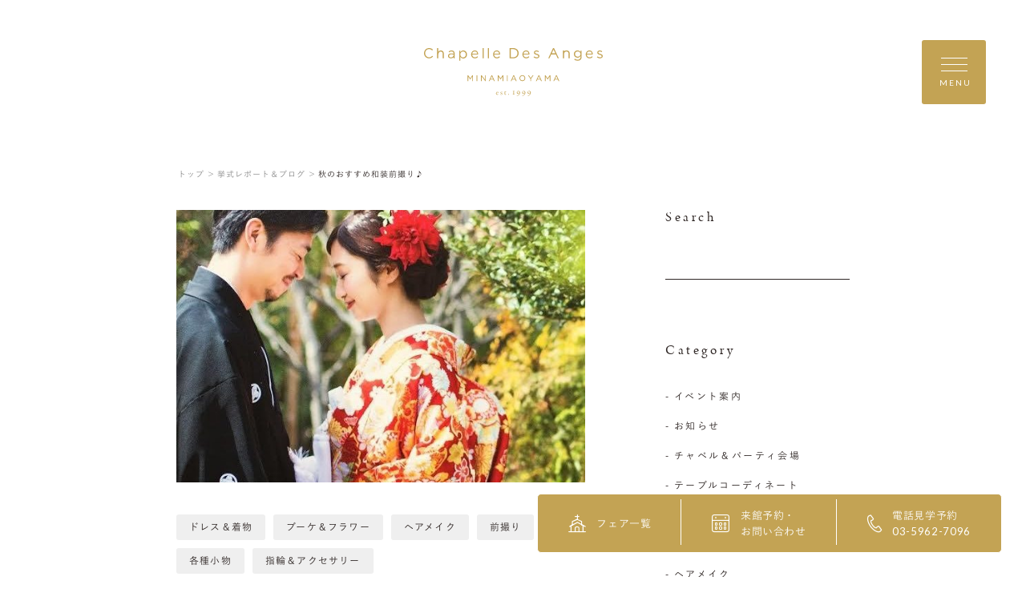

--- FILE ---
content_type: text/html; charset=UTF-8
request_url: https://www.le-anges.gr.jp/report/2774/
body_size: 16906
content:
<!DOCTYPE html>
<html lang="jp">
<head>
    <meta charset="UTF-8">
    <meta name="format-detection" content="telephone=no">
    <meta name="viewport" content="width=device-width, shrink-to-fit=no">
    <meta http-equiv="X-UA-Compatible" content="IE=edge">
      <meta name='robots' content='index, follow, max-image-preview:large, max-snippet:-1, max-video-preview:-1' />

	<!-- This site is optimized with the Yoast SEO plugin v23.3 - https://yoast.com/wordpress/plugins/seo/ -->
	<title>秋のおすすめ和装前撮り♪ | 南青山ル・アンジェ教会</title>
	<link rel="canonical" href="https://www.le-anges.gr.jp/report/2774/" />
	<meta property="og:locale" content="ja_JP" />
	<meta property="og:type" content="article" />
	<meta property="og:title" content="秋のおすすめ和装前撮り♪ | 南青山ル・アンジェ教会" />
	<meta property="og:description" content="皆様こんにちは！ 今月もブログをご覧いただき、ありがとうございます。 残暑も落ち着き、少しずつ秋の訪れを感じますね。 今月は前撮りフォトのご紹介させていただきます。 結婚式の前撮りは約７割のカップルが行っていて 結婚式が決まったお二人にとっ [&hellip;]" />
	<meta property="og:url" content="https://www.le-anges.gr.jp/report/2774/" />
	<meta property="og:site_name" content="南青山ル・アンジェ教会" />
	<meta property="article:modified_time" content="2020-09-22T06:27:56+00:00" />
	<meta property="og:image" content="https://www.le-anges.gr.jp/wp-content/uploads/2020/09/9e26d8128f34ead8a6d295556b557666.jpg" />
	<meta property="og:image:width" content="592" />
	<meta property="og:image:height" content="789" />
	<meta property="og:image:type" content="image/jpeg" />
	<meta name="twitter:card" content="summary_large_image" />
	<script type="application/ld+json" class="yoast-schema-graph">{"@context":"https://schema.org","@graph":[{"@type":"WebPage","@id":"https://www.le-anges.gr.jp/report/2774/","url":"https://www.le-anges.gr.jp/report/2774/","name":"秋のおすすめ和装前撮り♪ | 南青山ル・アンジェ教会","isPartOf":{"@id":"https://www.le-anges.gr.jp/#website"},"primaryImageOfPage":{"@id":"https://www.le-anges.gr.jp/report/2774/#primaryimage"},"image":{"@id":"https://www.le-anges.gr.jp/report/2774/#primaryimage"},"thumbnailUrl":"https://www.le-anges.gr.jp/wp-content/uploads/2020/09/9e26d8128f34ead8a6d295556b557666.jpg","datePublished":"2020-09-22T06:26:38+00:00","dateModified":"2020-09-22T06:27:56+00:00","breadcrumb":{"@id":"https://www.le-anges.gr.jp/report/2774/#breadcrumb"},"inLanguage":"ja","potentialAction":[{"@type":"ReadAction","target":["https://www.le-anges.gr.jp/report/2774/"]}]},{"@type":"ImageObject","inLanguage":"ja","@id":"https://www.le-anges.gr.jp/report/2774/#primaryimage","url":"https://www.le-anges.gr.jp/wp-content/uploads/2020/09/9e26d8128f34ead8a6d295556b557666.jpg","contentUrl":"https://www.le-anges.gr.jp/wp-content/uploads/2020/09/9e26d8128f34ead8a6d295556b557666.jpg","width":592,"height":789},{"@type":"BreadcrumbList","@id":"https://www.le-anges.gr.jp/report/2774/#breadcrumb","itemListElement":[{"@type":"ListItem","position":1,"name":"ホーム","item":"https://www.le-anges.gr.jp/"},{"@type":"ListItem","position":2,"name":"挙式レポート","item":"https://www.le-anges.gr.jp/report/"},{"@type":"ListItem","position":3,"name":"秋のおすすめ和装前撮り♪"}]},{"@type":"WebSite","@id":"https://www.le-anges.gr.jp/#website","url":"https://www.le-anges.gr.jp/","name":"南青山ル・アンジェ教会","description":"","potentialAction":[{"@type":"SearchAction","target":{"@type":"EntryPoint","urlTemplate":"https://www.le-anges.gr.jp/?s={search_term_string}"},"query-input":"required name=search_term_string"}],"inLanguage":"ja"}]}</script>
	<!-- / Yoast SEO plugin. -->


<script type="text/javascript">
/* <![CDATA[ */
window._wpemojiSettings = {"baseUrl":"https:\/\/s.w.org\/images\/core\/emoji\/15.0.3\/72x72\/","ext":".png","svgUrl":"https:\/\/s.w.org\/images\/core\/emoji\/15.0.3\/svg\/","svgExt":".svg","source":{"concatemoji":"https:\/\/www.le-anges.gr.jp\/wp-includes\/js\/wp-emoji-release.min.js?ver=6.6.4"}};
/*! This file is auto-generated */
!function(i,n){var o,s,e;function c(e){try{var t={supportTests:e,timestamp:(new Date).valueOf()};sessionStorage.setItem(o,JSON.stringify(t))}catch(e){}}function p(e,t,n){e.clearRect(0,0,e.canvas.width,e.canvas.height),e.fillText(t,0,0);var t=new Uint32Array(e.getImageData(0,0,e.canvas.width,e.canvas.height).data),r=(e.clearRect(0,0,e.canvas.width,e.canvas.height),e.fillText(n,0,0),new Uint32Array(e.getImageData(0,0,e.canvas.width,e.canvas.height).data));return t.every(function(e,t){return e===r[t]})}function u(e,t,n){switch(t){case"flag":return n(e,"\ud83c\udff3\ufe0f\u200d\u26a7\ufe0f","\ud83c\udff3\ufe0f\u200b\u26a7\ufe0f")?!1:!n(e,"\ud83c\uddfa\ud83c\uddf3","\ud83c\uddfa\u200b\ud83c\uddf3")&&!n(e,"\ud83c\udff4\udb40\udc67\udb40\udc62\udb40\udc65\udb40\udc6e\udb40\udc67\udb40\udc7f","\ud83c\udff4\u200b\udb40\udc67\u200b\udb40\udc62\u200b\udb40\udc65\u200b\udb40\udc6e\u200b\udb40\udc67\u200b\udb40\udc7f");case"emoji":return!n(e,"\ud83d\udc26\u200d\u2b1b","\ud83d\udc26\u200b\u2b1b")}return!1}function f(e,t,n){var r="undefined"!=typeof WorkerGlobalScope&&self instanceof WorkerGlobalScope?new OffscreenCanvas(300,150):i.createElement("canvas"),a=r.getContext("2d",{willReadFrequently:!0}),o=(a.textBaseline="top",a.font="600 32px Arial",{});return e.forEach(function(e){o[e]=t(a,e,n)}),o}function t(e){var t=i.createElement("script");t.src=e,t.defer=!0,i.head.appendChild(t)}"undefined"!=typeof Promise&&(o="wpEmojiSettingsSupports",s=["flag","emoji"],n.supports={everything:!0,everythingExceptFlag:!0},e=new Promise(function(e){i.addEventListener("DOMContentLoaded",e,{once:!0})}),new Promise(function(t){var n=function(){try{var e=JSON.parse(sessionStorage.getItem(o));if("object"==typeof e&&"number"==typeof e.timestamp&&(new Date).valueOf()<e.timestamp+604800&&"object"==typeof e.supportTests)return e.supportTests}catch(e){}return null}();if(!n){if("undefined"!=typeof Worker&&"undefined"!=typeof OffscreenCanvas&&"undefined"!=typeof URL&&URL.createObjectURL&&"undefined"!=typeof Blob)try{var e="postMessage("+f.toString()+"("+[JSON.stringify(s),u.toString(),p.toString()].join(",")+"));",r=new Blob([e],{type:"text/javascript"}),a=new Worker(URL.createObjectURL(r),{name:"wpTestEmojiSupports"});return void(a.onmessage=function(e){c(n=e.data),a.terminate(),t(n)})}catch(e){}c(n=f(s,u,p))}t(n)}).then(function(e){for(var t in e)n.supports[t]=e[t],n.supports.everything=n.supports.everything&&n.supports[t],"flag"!==t&&(n.supports.everythingExceptFlag=n.supports.everythingExceptFlag&&n.supports[t]);n.supports.everythingExceptFlag=n.supports.everythingExceptFlag&&!n.supports.flag,n.DOMReady=!1,n.readyCallback=function(){n.DOMReady=!0}}).then(function(){return e}).then(function(){var e;n.supports.everything||(n.readyCallback(),(e=n.source||{}).concatemoji?t(e.concatemoji):e.wpemoji&&e.twemoji&&(t(e.twemoji),t(e.wpemoji)))}))}((window,document),window._wpemojiSettings);
/* ]]> */
</script>
<style id='wp-emoji-styles-inline-css' type='text/css'>

	img.wp-smiley, img.emoji {
		display: inline !important;
		border: none !important;
		box-shadow: none !important;
		height: 1em !important;
		width: 1em !important;
		margin: 0 0.07em !important;
		vertical-align: -0.1em !important;
		background: none !important;
		padding: 0 !important;
	}
</style>
<link rel='stylesheet' id='wp-block-library-css' href='https://www.le-anges.gr.jp/wp-includes/css/dist/block-library/style.min.css?ver=6.6.4' type='text/css' media='all' />
<style id='classic-theme-styles-inline-css' type='text/css'>
/*! This file is auto-generated */
.wp-block-button__link{color:#fff;background-color:#32373c;border-radius:9999px;box-shadow:none;text-decoration:none;padding:calc(.667em + 2px) calc(1.333em + 2px);font-size:1.125em}.wp-block-file__button{background:#32373c;color:#fff;text-decoration:none}
</style>
<style id='global-styles-inline-css' type='text/css'>
:root{--wp--preset--aspect-ratio--square: 1;--wp--preset--aspect-ratio--4-3: 4/3;--wp--preset--aspect-ratio--3-4: 3/4;--wp--preset--aspect-ratio--3-2: 3/2;--wp--preset--aspect-ratio--2-3: 2/3;--wp--preset--aspect-ratio--16-9: 16/9;--wp--preset--aspect-ratio--9-16: 9/16;--wp--preset--color--black: #000000;--wp--preset--color--cyan-bluish-gray: #abb8c3;--wp--preset--color--white: #ffffff;--wp--preset--color--pale-pink: #f78da7;--wp--preset--color--vivid-red: #cf2e2e;--wp--preset--color--luminous-vivid-orange: #ff6900;--wp--preset--color--luminous-vivid-amber: #fcb900;--wp--preset--color--light-green-cyan: #7bdcb5;--wp--preset--color--vivid-green-cyan: #00d084;--wp--preset--color--pale-cyan-blue: #8ed1fc;--wp--preset--color--vivid-cyan-blue: #0693e3;--wp--preset--color--vivid-purple: #9b51e0;--wp--preset--gradient--vivid-cyan-blue-to-vivid-purple: linear-gradient(135deg,rgba(6,147,227,1) 0%,rgb(155,81,224) 100%);--wp--preset--gradient--light-green-cyan-to-vivid-green-cyan: linear-gradient(135deg,rgb(122,220,180) 0%,rgb(0,208,130) 100%);--wp--preset--gradient--luminous-vivid-amber-to-luminous-vivid-orange: linear-gradient(135deg,rgba(252,185,0,1) 0%,rgba(255,105,0,1) 100%);--wp--preset--gradient--luminous-vivid-orange-to-vivid-red: linear-gradient(135deg,rgba(255,105,0,1) 0%,rgb(207,46,46) 100%);--wp--preset--gradient--very-light-gray-to-cyan-bluish-gray: linear-gradient(135deg,rgb(238,238,238) 0%,rgb(169,184,195) 100%);--wp--preset--gradient--cool-to-warm-spectrum: linear-gradient(135deg,rgb(74,234,220) 0%,rgb(151,120,209) 20%,rgb(207,42,186) 40%,rgb(238,44,130) 60%,rgb(251,105,98) 80%,rgb(254,248,76) 100%);--wp--preset--gradient--blush-light-purple: linear-gradient(135deg,rgb(255,206,236) 0%,rgb(152,150,240) 100%);--wp--preset--gradient--blush-bordeaux: linear-gradient(135deg,rgb(254,205,165) 0%,rgb(254,45,45) 50%,rgb(107,0,62) 100%);--wp--preset--gradient--luminous-dusk: linear-gradient(135deg,rgb(255,203,112) 0%,rgb(199,81,192) 50%,rgb(65,88,208) 100%);--wp--preset--gradient--pale-ocean: linear-gradient(135deg,rgb(255,245,203) 0%,rgb(182,227,212) 50%,rgb(51,167,181) 100%);--wp--preset--gradient--electric-grass: linear-gradient(135deg,rgb(202,248,128) 0%,rgb(113,206,126) 100%);--wp--preset--gradient--midnight: linear-gradient(135deg,rgb(2,3,129) 0%,rgb(40,116,252) 100%);--wp--preset--font-size--small: 13px;--wp--preset--font-size--medium: 20px;--wp--preset--font-size--large: 36px;--wp--preset--font-size--x-large: 42px;--wp--preset--spacing--20: 0.44rem;--wp--preset--spacing--30: 0.67rem;--wp--preset--spacing--40: 1rem;--wp--preset--spacing--50: 1.5rem;--wp--preset--spacing--60: 2.25rem;--wp--preset--spacing--70: 3.38rem;--wp--preset--spacing--80: 5.06rem;--wp--preset--shadow--natural: 6px 6px 9px rgba(0, 0, 0, 0.2);--wp--preset--shadow--deep: 12px 12px 50px rgba(0, 0, 0, 0.4);--wp--preset--shadow--sharp: 6px 6px 0px rgba(0, 0, 0, 0.2);--wp--preset--shadow--outlined: 6px 6px 0px -3px rgba(255, 255, 255, 1), 6px 6px rgba(0, 0, 0, 1);--wp--preset--shadow--crisp: 6px 6px 0px rgba(0, 0, 0, 1);}:where(.is-layout-flex){gap: 0.5em;}:where(.is-layout-grid){gap: 0.5em;}body .is-layout-flex{display: flex;}.is-layout-flex{flex-wrap: wrap;align-items: center;}.is-layout-flex > :is(*, div){margin: 0;}body .is-layout-grid{display: grid;}.is-layout-grid > :is(*, div){margin: 0;}:where(.wp-block-columns.is-layout-flex){gap: 2em;}:where(.wp-block-columns.is-layout-grid){gap: 2em;}:where(.wp-block-post-template.is-layout-flex){gap: 1.25em;}:where(.wp-block-post-template.is-layout-grid){gap: 1.25em;}.has-black-color{color: var(--wp--preset--color--black) !important;}.has-cyan-bluish-gray-color{color: var(--wp--preset--color--cyan-bluish-gray) !important;}.has-white-color{color: var(--wp--preset--color--white) !important;}.has-pale-pink-color{color: var(--wp--preset--color--pale-pink) !important;}.has-vivid-red-color{color: var(--wp--preset--color--vivid-red) !important;}.has-luminous-vivid-orange-color{color: var(--wp--preset--color--luminous-vivid-orange) !important;}.has-luminous-vivid-amber-color{color: var(--wp--preset--color--luminous-vivid-amber) !important;}.has-light-green-cyan-color{color: var(--wp--preset--color--light-green-cyan) !important;}.has-vivid-green-cyan-color{color: var(--wp--preset--color--vivid-green-cyan) !important;}.has-pale-cyan-blue-color{color: var(--wp--preset--color--pale-cyan-blue) !important;}.has-vivid-cyan-blue-color{color: var(--wp--preset--color--vivid-cyan-blue) !important;}.has-vivid-purple-color{color: var(--wp--preset--color--vivid-purple) !important;}.has-black-background-color{background-color: var(--wp--preset--color--black) !important;}.has-cyan-bluish-gray-background-color{background-color: var(--wp--preset--color--cyan-bluish-gray) !important;}.has-white-background-color{background-color: var(--wp--preset--color--white) !important;}.has-pale-pink-background-color{background-color: var(--wp--preset--color--pale-pink) !important;}.has-vivid-red-background-color{background-color: var(--wp--preset--color--vivid-red) !important;}.has-luminous-vivid-orange-background-color{background-color: var(--wp--preset--color--luminous-vivid-orange) !important;}.has-luminous-vivid-amber-background-color{background-color: var(--wp--preset--color--luminous-vivid-amber) !important;}.has-light-green-cyan-background-color{background-color: var(--wp--preset--color--light-green-cyan) !important;}.has-vivid-green-cyan-background-color{background-color: var(--wp--preset--color--vivid-green-cyan) !important;}.has-pale-cyan-blue-background-color{background-color: var(--wp--preset--color--pale-cyan-blue) !important;}.has-vivid-cyan-blue-background-color{background-color: var(--wp--preset--color--vivid-cyan-blue) !important;}.has-vivid-purple-background-color{background-color: var(--wp--preset--color--vivid-purple) !important;}.has-black-border-color{border-color: var(--wp--preset--color--black) !important;}.has-cyan-bluish-gray-border-color{border-color: var(--wp--preset--color--cyan-bluish-gray) !important;}.has-white-border-color{border-color: var(--wp--preset--color--white) !important;}.has-pale-pink-border-color{border-color: var(--wp--preset--color--pale-pink) !important;}.has-vivid-red-border-color{border-color: var(--wp--preset--color--vivid-red) !important;}.has-luminous-vivid-orange-border-color{border-color: var(--wp--preset--color--luminous-vivid-orange) !important;}.has-luminous-vivid-amber-border-color{border-color: var(--wp--preset--color--luminous-vivid-amber) !important;}.has-light-green-cyan-border-color{border-color: var(--wp--preset--color--light-green-cyan) !important;}.has-vivid-green-cyan-border-color{border-color: var(--wp--preset--color--vivid-green-cyan) !important;}.has-pale-cyan-blue-border-color{border-color: var(--wp--preset--color--pale-cyan-blue) !important;}.has-vivid-cyan-blue-border-color{border-color: var(--wp--preset--color--vivid-cyan-blue) !important;}.has-vivid-purple-border-color{border-color: var(--wp--preset--color--vivid-purple) !important;}.has-vivid-cyan-blue-to-vivid-purple-gradient-background{background: var(--wp--preset--gradient--vivid-cyan-blue-to-vivid-purple) !important;}.has-light-green-cyan-to-vivid-green-cyan-gradient-background{background: var(--wp--preset--gradient--light-green-cyan-to-vivid-green-cyan) !important;}.has-luminous-vivid-amber-to-luminous-vivid-orange-gradient-background{background: var(--wp--preset--gradient--luminous-vivid-amber-to-luminous-vivid-orange) !important;}.has-luminous-vivid-orange-to-vivid-red-gradient-background{background: var(--wp--preset--gradient--luminous-vivid-orange-to-vivid-red) !important;}.has-very-light-gray-to-cyan-bluish-gray-gradient-background{background: var(--wp--preset--gradient--very-light-gray-to-cyan-bluish-gray) !important;}.has-cool-to-warm-spectrum-gradient-background{background: var(--wp--preset--gradient--cool-to-warm-spectrum) !important;}.has-blush-light-purple-gradient-background{background: var(--wp--preset--gradient--blush-light-purple) !important;}.has-blush-bordeaux-gradient-background{background: var(--wp--preset--gradient--blush-bordeaux) !important;}.has-luminous-dusk-gradient-background{background: var(--wp--preset--gradient--luminous-dusk) !important;}.has-pale-ocean-gradient-background{background: var(--wp--preset--gradient--pale-ocean) !important;}.has-electric-grass-gradient-background{background: var(--wp--preset--gradient--electric-grass) !important;}.has-midnight-gradient-background{background: var(--wp--preset--gradient--midnight) !important;}.has-small-font-size{font-size: var(--wp--preset--font-size--small) !important;}.has-medium-font-size{font-size: var(--wp--preset--font-size--medium) !important;}.has-large-font-size{font-size: var(--wp--preset--font-size--large) !important;}.has-x-large-font-size{font-size: var(--wp--preset--font-size--x-large) !important;}
:where(.wp-block-post-template.is-layout-flex){gap: 1.25em;}:where(.wp-block-post-template.is-layout-grid){gap: 1.25em;}
:where(.wp-block-columns.is-layout-flex){gap: 2em;}:where(.wp-block-columns.is-layout-grid){gap: 2em;}
:root :where(.wp-block-pullquote){font-size: 1.5em;line-height: 1.6;}
</style>
<link rel="https://api.w.org/" href="https://www.le-anges.gr.jp/wp-json/" /><link rel="EditURI" type="application/rsd+xml" title="RSD" href="https://www.le-anges.gr.jp/xmlrpc.php?rsd" />
<link rel='shortlink' href='https://www.le-anges.gr.jp/?p=2774' />
<link rel="alternate" title="oEmbed (JSON)" type="application/json+oembed" href="https://www.le-anges.gr.jp/wp-json/oembed/1.0/embed?url=https%3A%2F%2Fwww.le-anges.gr.jp%2Freport%2F2774%2F" />
<link rel="alternate" title="oEmbed (XML)" type="text/xml+oembed" href="https://www.le-anges.gr.jp/wp-json/oembed/1.0/embed?url=https%3A%2F%2Fwww.le-anges.gr.jp%2Freport%2F2774%2F&#038;format=xml" />
		<style type="text/css" id="wp-custom-css">
			.red{
	color:#ff0000;
}

.blue{
	color:#0000ff;
}

.big{
	font-size:18px;
}

.small{
	font-size:11px;
}		</style>
		
    <link rel="shortcut icon" href="https://www.le-anges.gr.jp/wp-content/themes/anges-aoyama/assets/images/common/ogp/favicon.ico">
    <link rel="apple-touch-icon" sizes="152x152" href="https://www.le-anges.gr.jp/wp-content/themes/anges-aoyama/assets/images/common/appleicon.png">
    <script>
  (function(d) {
    var config = {
      kitId: 'gjp4yzy',
      scriptTimeout: 3000,
      async: true
    },
    h=d.documentElement,t=setTimeout(function(){h.className=h.className.replace(/\bwf-loading\b/g,"")+" wf-inactive";},config.scriptTimeout),tk=d.createElement("script"),f=false,s=d.getElementsByTagName("script")[0],a;h.className+=" wf-loading";tk.src='https://use.typekit.net/'+config.kitId+'.js';tk.async=true;tk.onload=tk.onreadystatechange=function(){a=this.readyState;if(f||a&&a!="complete"&&a!="loaded")return;f=true;clearTimeout(t);try{Typekit.load(config)}catch(e){}};s.parentNode.insertBefore(tk,s)
  })(document);
</script>
<script>
  (function(d) {
    var config = {
      kitId: 'gjp4yzy',
      scriptTimeout: 3000,
      async: true
    },
    h=d.documentElement,t=setTimeout(function(){h.className=h.className.replace(/\bwf-loading\b/g,"")+" wf-inactive";},config.scriptTimeout),tk=d.createElement("script"),f=false,s=d.getElementsByTagName("script")[0],a;h.className+=" wf-loading";tk.src='https://use.typekit.net/'+config.kitId+'.js';tk.async=true;tk.onload=tk.onreadystatechange=function(){a=this.readyState;if(f||a&&a!="complete"&&a!="loaded")return;f=true;clearTimeout(t);try{Typekit.load(config)}catch(e){}};s.parentNode.insertBefore(tk,s)
  })(document);
</script>
    <link href="https://fonts.googleapis.com/css?family=Lato&display=swap" rel="stylesheet">
    <link rel="stylesheet" href="https://morisawafonts.net/c/01K4XTMRXY4AWF41861W81FW0C/mf.css">
    <link rel="stylesheet" href="https://www.le-anges.gr.jp/wp-content/themes/anges-aoyama/assets/css/style.css?v=1">


<!-- Google Tag Manager -->
<script>(function(w,d,s,l,i){w[l]=w[l]||[];w[l].push({'gtm.start':
new Date().getTime(),event:'gtm.js'});var f=d.getElementsByTagName(s)[0],
j=d.createElement(s),dl=l!='dataLayer'?'&l='+l:'';j.async=true;j.src=
'https://www.googletagmanager.com/gtm.js?id='+i+dl;f.parentNode.insertBefore(j,f);
})(window,document,'script','dataLayer','GTM-W8H66P9');</script>
<!-- End Google Tag Manager -->

</head>
<body>
  <!-- Google Tag Manager (noscript) -->
  <noscript><iframe src="https://www.googletagmanager.com/ns.html?id=GTM-W8H66P9"
  height="0" width="0" style="display:none;visibility:hidden"></iframe></noscript>
  <!-- End Google Tag Manager (noscript) -->
<div class="loader" id="js-loader"></div>
<div id="js-container" class="container report-detail">
    <svg xmlns="http://www.w3.org/2000/svg" xmlns:xlink="http://www.w3.org/1999/xlink" x="0px" y="0px" style="enable-background:new 0 0 141.73 38.19;" xml:space="preserve" class="svg-symbol">
	 <symbol viewBox="0 0 141.73 38.16" id="logo">
	 <g>
	<g>
		<polygon class="st0" points="38.27,21.58 36.65,24.01 35.03,21.58 34.5,21.58 34.46,21.58 34.46,26.16 34.99,26.16 35.03,26.16 
			35.03,22.61 36.61,24.92 36.65,24.92 36.68,24.92 36.69,24.91 38.25,22.6 38.25,26.16 38.8,26.16 38.84,26.16 38.84,21.58 
			38.29,21.58 		"/>
		<polygon class="st0" points="41.73,21.58 41.69,21.58 41.69,26.16 42.24,26.16 42.27,26.16 42.27,21.58 42.24,21.58 		"/>
		<polygon class="st0" points="48.43,21.58 48.43,21.62 48.43,25.11 45.66,21.58 45.16,21.58 45.12,21.58 45.12,26.16 45.66,26.16 
			45.7,26.16 45.7,22.54 48.54,26.16 48.97,26.16 49,26.16 49,21.58 48.47,21.58 		"/>
		<path class="st0" d="M54.01,21.55h-0.5h-0.03l-2.09,4.61h0.58h0.02l0.53-1.19h2.4l0.53,1.19h0.57h0.06l-0.02-0.05L54.01,21.55z
			 M54.71,24.44h-1.93l0.97-2.16L54.71,24.44z"/>
		<polygon class="st0" points="62.31,21.58 60.69,24.01 59.07,21.58 58.54,21.58 58.5,21.58 58.5,26.16 59.03,26.16 59.07,26.16 
			59.07,22.61 60.65,24.92 60.69,24.92 60.71,24.92 60.73,24.91 62.29,22.6 62.29,26.16 62.84,26.16 62.88,26.16 62.88,21.58 
			62.33,21.58 		"/>
		<polygon class="st0" points="65.77,21.58 65.73,21.58 65.73,26.16 66.28,26.16 66.32,26.16 66.32,21.58 66.28,21.58 		"/>
		<path class="st0" d="M71.37,21.55h-0.5h-0.03l-2.08,4.61h0.58h0.02l0.53-1.19h2.4l0.53,1.19h0.57h0.06l-0.02-0.05L71.37,21.55z
			 M72.06,24.44h-1.93l0.97-2.16L72.06,24.44z"/>
		<path class="st0" d="M77.99,21.51c-1.39,0-2.34,1.11-2.34,2.37c0,1.27,0.94,2.36,2.33,2.36c1.39,0,2.34-1.11,2.34-2.37
			C80.31,22.6,79.38,21.51,77.99,21.51z M77.99,25.69c-1.01,0-1.73-0.82-1.74-1.82c0-1.01,0.72-1.81,1.72-1.81
			c1,0,1.73,0.82,1.73,1.83C79.71,24.89,79,25.69,77.99,25.69z"/>
		<polygon class="st0" points="86.14,21.58 84.63,23.8 83.14,21.58 82.5,21.58 82.42,21.58 84.33,24.35 84.33,26.16 84.88,26.16 
			84.92,26.16 84.92,26.12 84.92,24.35 86.83,21.58 86.16,21.58 		"/>
		<path class="st0" d="M91.34,21.55h-0.5h-0.03l-2.08,4.61h0.58h0.02l0.53-1.19h2.4l0.53,1.19h0.57h0.06L93.4,26.1L91.34,21.55z
			 M92.03,24.44H90.1l0.97-2.16L92.03,24.44z"/>
		<polygon class="st0" points="99.63,21.58 98.01,24.01 96.39,21.58 95.86,21.58 95.82,21.58 95.82,26.16 96.35,26.16 96.39,26.16 
			96.39,22.61 97.97,24.92 98.02,24.92 98.04,24.92 98.05,24.91 99.62,22.6 99.62,26.16 100.16,26.16 100.2,26.16 100.2,21.58 
			99.65,21.58 		"/>
		<path class="st0" d="M107.27,26.1l-2.06-4.55h-0.5h-0.03l-2.08,4.61h0.58h0.02l0.53-1.19h2.4l0.53,1.19h0.57h0.06L107.27,26.1z
			 M105.9,24.44h-1.93l0.97-2.16L105.9,24.44z"/>
	</g>
	<g>
		<path class="st0" d="M58.8,34.88C58.93,35,59,35.17,59,35.37c0,0.04-0.05,0.1-0.11,0.1s-1.07,0-1.34-0.01
			c-0.02,0-0.04,0.03-0.05,0.05c-0.02,0.05-0.03,0.15-0.03,0.21c0,0.23,0.09,0.5,0.22,0.67c0.13,0.18,0.38,0.32,0.66,0.32
			c0.26,0,0.44-0.06,0.54-0.21c0.02-0.04,0.05-0.07,0.08-0.07c0.04,0,0.05,0.04,0.05,0.07c0,0.05-0.02,0.11-0.04,0.14
			c-0.21,0.3-0.52,0.44-0.85,0.44c-0.64,0-1.06-0.48-1.06-1.17c0-0.47,0.25-0.94,0.71-1.15c0.15-0.07,0.35-0.11,0.45-0.11
			C58.42,34.65,58.65,34.73,58.8,34.88z M57.56,35.24c-0.01,0.03,0.01,0.06,0.02,0.06c0.15,0.01,0.47,0.01,0.76,0
			c0.14,0,0.2-0.03,0.2-0.15c0-0.16-0.18-0.35-0.39-0.35C57.89,34.81,57.67,34.97,57.56,35.24z"/>
		<path class="st0" d="M61.75,34.68c0.06,0.01,0.18,0.06,0.19,0.06c0.01,0.01,0.05,0.05,0.05,0.08c0,0.11,0.02,0.31,0.02,0.35
			c0,0.05-0.02,0.11-0.07,0.11c-0.02,0-0.06-0.04-0.09-0.1c-0.13-0.28-0.28-0.39-0.47-0.39c-0.24,0-0.35,0.24-0.35,0.37
			c0,0.2,0.19,0.35,0.58,0.57c0.33,0.19,0.46,0.39,0.46,0.66c0,0.27-0.19,0.47-0.34,0.58c-0.11,0.07-0.31,0.14-0.49,0.14
			c-0.18,0-0.47-0.05-0.57-0.13c-0.02-0.03-0.09-0.28-0.09-0.45c0-0.06,0.01-0.12,0.05-0.12c0.05,0,0.09,0.07,0.12,0.14
			c0.17,0.3,0.32,0.42,0.54,0.42c0.08,0,0.17-0.04,0.24-0.09c0.09-0.07,0.13-0.21,0.13-0.32c0-0.16-0.08-0.28-0.26-0.39
			c-0.14-0.1-0.18-0.13-0.36-0.25c-0.18-0.11-0.37-0.32-0.37-0.59c0-0.2,0.1-0.39,0.32-0.53c0.11-0.07,0.27-0.12,0.47-0.12
			C61.56,34.65,61.68,34.67,61.75,34.68z"/>
		<path class="st0" d="M65.12,34.71c0.01,0,0.06,0.03,0.06,0.05c0-0.02,0.02,0.15,0.02,0.22c0,0.05-0.11,0.06-0.15,0.06
			c-0.02,0-0.58,0-0.64,0c-0.03,0-0.05,0.03-0.05,0.04c-0.01,0.12-0.01,0.98-0.01,1.27c0,0.15,0.04,0.22,0.1,0.29
			c0.11,0.1,0.24,0.11,0.36,0.11c0.08,0,0.2-0.04,0.29-0.09c0.05-0.03,0.06-0.04,0.09-0.04c0.01,0,0.03,0.01,0.03,0.06
			c0,0.05-0.04,0.11-0.08,0.15c-0.16,0.15-0.37,0.26-0.63,0.26c-0.24,0-0.45-0.15-0.52-0.28c-0.06-0.1-0.08-0.22-0.08-0.39
			c0-0.22,0.02-1.1,0.02-1.31c0-0.04-0.11-0.08-0.22-0.12c-0.05-0.02-0.08-0.05-0.08-0.06c0-0.02,0.02-0.05,0.03-0.06
			c0.21-0.16,0.39-0.31,0.47-0.41c0.07-0.08,0.11-0.13,0.14-0.13c0.03,0,0.08,0.05,0.08,0.06c0,0.02,0,0.11,0,0.28
			c0,0.02,0.02,0.05,0.05,0.05C64.52,34.73,65.09,34.71,65.12,34.71z"/>
		<path class="st0" d="M67.43,36.76c0,0.19-0.14,0.34-0.33,0.34c-0.14,0-0.32-0.09-0.32-0.34c0-0.25,0.22-0.34,0.32-0.34
			C67.36,36.42,67.43,36.64,67.43,36.76z"/>
		<path class="st0" d="M70.82,34.55c0-0.33-0.25-0.33-0.44-0.36c-0.07-0.01-0.06-0.15,0-0.15c0.42,0,0.42,0.02,0.7,0.02
			c0.26,0,0.27-0.02,0.67-0.02c0.08,0,0.07,0.14,0,0.15c-0.19,0.04-0.42,0.03-0.42,0.36c-0.01,0.62-0.01,1.52,0,1.85
			c0.01,0.27,0.19,0.28,0.49,0.32c0.12,0.01,0.11,0.17,0,0.17c-0.4,0-0.46-0.04-0.75-0.04c-0.3,0-0.39,0.04-0.77,0.04
			c-0.08,0-0.12-0.17,0-0.17c0.19-0.01,0.51-0.03,0.51-0.32V34.55z"/>
		<path class="st0" d="M76.09,35.41c0,0.79-0.5,1.42-0.88,1.79c-0.38,0.38-1.23,0.9-1.71,0.97h-0.03c-0.03,0-0.06-0.01-0.06-0.03
			c0-0.05,0.05-0.08,0.1-0.09c0.4-0.13,1.21-0.78,1.5-1.17c0.25-0.33,0.53-0.79,0.53-1.58c0-0.58-0.38-1.05-0.89-1.05
			c-0.45,0-0.67,0.43-0.67,0.77c0,0.42,0.31,0.87,0.68,0.87c0.29,0,0.38-0.1,0.56-0.18c0.03-0.01,0.06,0.05,0.05,0.08
			c-0.05,0.09-0.15,0.19-0.23,0.24c-0.1,0.08-0.38,0.23-0.64,0.23c-0.48,0-0.9-0.38-0.9-0.88c0-0.63,0.54-1.39,1.38-1.39
			C75.54,33.99,76.09,34.58,76.09,35.41z"/>
		<path class="st0" d="M80.38,35.41c0,0.79-0.5,1.42-0.88,1.79c-0.38,0.38-1.23,0.9-1.71,0.97h-0.03c-0.03,0-0.06-0.01-0.06-0.03
			c0-0.05,0.05-0.08,0.1-0.09c0.4-0.13,1.21-0.78,1.5-1.17c0.25-0.33,0.53-0.79,0.53-1.58c0-0.58-0.38-1.05-0.89-1.05
			c-0.45,0-0.67,0.43-0.67,0.77c0,0.42,0.31,0.87,0.68,0.87c0.29,0,0.38-0.1,0.56-0.18c0.03-0.01,0.06,0.05,0.05,0.08
			c-0.05,0.09-0.15,0.19-0.23,0.24c-0.1,0.08-0.38,0.23-0.64,0.23c-0.48,0-0.9-0.38-0.9-0.88c0-0.63,0.54-1.39,1.38-1.39
			C79.84,33.99,80.38,34.58,80.38,35.41z"/>
		<path class="st0" d="M84.67,35.41c0,0.79-0.5,1.42-0.88,1.79c-0.38,0.38-1.23,0.9-1.71,0.97h-0.03c-0.03,0-0.06-0.01-0.06-0.03
			c0-0.05,0.05-0.08,0.1-0.09c0.4-0.13,1.21-0.78,1.5-1.17c0.25-0.33,0.53-0.79,0.53-1.58c0-0.58-0.38-1.05-0.89-1.05
			c-0.45,0-0.67,0.43-0.67,0.77c0,0.42,0.31,0.87,0.68,0.87c0.29,0,0.38-0.1,0.56-0.18c0.03-0.01,0.06,0.05,0.05,0.08
			c-0.05,0.09-0.15,0.19-0.23,0.24c-0.1,0.08-0.38,0.23-0.64,0.23c-0.48,0-0.9-0.38-0.9-0.88c0-0.63,0.54-1.39,1.38-1.39
			C84.13,33.99,84.67,34.58,84.67,35.41z"/>
	</g>
	<g>
		<g>
			<path class="st0" d="M70.72,8.14H67.9V0h2.83c2.56,0,4.33,1.76,4.33,4.06S73.28,8.14,70.72,8.14z M70.72,0.85h-1.91v6.45h1.91
				c2.06,0,3.37-1.4,3.37-3.21S72.78,0.85,70.72,0.85z"/>
			<path class="st0" d="M81.04,7.37c0.82,0,1.4-0.34,1.89-0.85l0.56,0.5c-0.6,0.67-1.33,1.13-2.47,1.13c-1.65,0-2.99-1.26-2.99-3.13
				c0-1.74,1.22-3.13,2.88-3.13c1.21,0,1.92,0.59,2.29,1.26c0.47,0.87,0.39,1.87,0.39,1.87h-4.71C78.87,6.45,79.74,7.37,81.04,7.37z
				 M82.79,4.38C82.7,3.29,82.1,2.67,80.9,2.67c-1.04,0-1.89,0.62-2,1.71H82.79z"/>
			<path class="st0" d="M89.36,8.14c-0.86,0-1.82-0.34-2.5-0.89l0.46-0.64c0.65,0.49,1.38,0.77,2.09,0.77
				c0.72,0,1.25-0.37,1.25-0.96V6.4c0-0.61-0.71-0.84-1.51-1.06c-0.95-0.27-2-0.6-2-1.71V3.61c0-1.04,0.86-1.73,2.06-1.73
				c0.74,0,1.26,0.26,1.88,0.67l-0.41,0.68c-0.56-0.36-0.91-0.58-1.49-0.58c-0.71,0-1.17,0.37-1.17,0.88v0.02
				c0,0.57,0.75,0.79,1.55,1.04c0.94,0.28,1.94,0.64,1.94,1.73v0.02C91.51,7.48,90.56,8.14,89.36,8.14z"/>
		</g>
		<g>
			<path class="st0" d="M3.95,8.14C1.68,8.14,0,6.36,0,4.08C0,1.83,1.67,0,3.98,0c1.43,0,2.28,0.51,3.07,1.25L6.44,1.9
				C5.78,1.27,5.04,0.82,3.97,0.82c-1.74,0-3.05,1.41-3.05,3.24s1.32,3.26,3.05,3.26c1.08,0,1.79-0.42,2.54-1.14L7.1,6.76
				C6.28,7.59,5.38,8.14,3.95,8.14z"/>
			<path class="st0" d="M11.28,8.14h-0.91V0h0.91v3c0.4-0.66,1.04-1.12,2.09-1.12c1.33,0,2.34,1.02,2.34,2.48v3.79H14.8V4.58
				c0-1.13-0.61-1.84-1.69-1.84c-1.05,0-1.83,1.44-1.83,2.59V8.14z"/>
			<path class="st0" d="M19.79,3.42l-0.21-0.78c0.59-0.4,1.27-0.76,2.14-0.76c1.65,0,2.58,0.84,2.58,2.44v3.83h-0.87l0-0.85
				C23,7.75,22.31,8.14,21.24,8.14c-1.12,0-2.26-0.63-2.26-1.9c0-1.29,1.05-1.97,2.59-1.97c0.77,0,1.32,0.11,1.86,0.26V4.33
				c0-1.09-0.67-1.65-1.8-1.65C20.92,2.68,20.34,3.05,19.79,3.42z M19.84,6.2c-0.01,0.86,0.76,1.23,1.58,1.23
				c1,0,2.02-1.07,2.02-1.76V5.21C23,5.08,22.4,4.95,21.67,4.95C20.53,4.95,19.85,5.43,19.84,6.2z"/>
			<path class="st0" d="M46.47,8.14V0h0.86v8.14H46.47z"/>
			<path class="st0" d="M50.61,8.14V0h0.86v8.14H50.61z"/>
			<path class="st0" d="M40.35,7.37c0.82,0,1.4-0.34,1.89-0.85l0.56,0.5c-0.6,0.67-1.33,1.13-2.47,1.13c-1.65,0-2.99-1.26-2.99-3.13
				c0-1.74,1.22-3.13,2.88-3.13c1.21,0,1.92,0.59,2.29,1.26c0.47,0.87,0.39,1.87,0.39,1.87h-4.71C38.18,6.45,39.05,7.37,40.35,7.37z
				 M42.1,4.38c-0.09-1.09-0.69-1.71-1.89-1.71c-1.04,0-1.89,0.62-2,1.71H42.1z"/>
			<path class="st0" d="M57.76,7.37c0.82,0,1.4-0.34,1.89-0.85l0.56,0.5c-0.6,0.67-1.33,1.13-2.47,1.13c-1.65,0-2.99-1.26-2.99-3.13
				c0-1.74,1.22-3.13,2.88-3.13c1.21,0,1.92,0.59,2.29,1.26c0.47,0.87,0.39,1.87,0.39,1.87h-4.71C55.59,6.45,56.46,7.37,57.76,7.37z
				 M59.51,4.38c-0.09-1.09-0.69-1.71-1.89-1.71c-1.04,0-1.89,0.62-2,1.71H59.51z"/>
			<path class="st0" d="M31.14,8.26c-1.14,0-1.87-0.62-2.34-1.3v3.07h-0.91V2.01h0.91v1.23c0.5-0.73,1.22-1.36,2.34-1.36
				c1.47,0,2.92,1.16,2.92,3.18C34.06,7.08,32.62,8.26,31.14,8.26z M30.97,2.7c-1.14,0-2.21,0.95-2.21,2.37
				c0,1.43,1.08,2.38,2.21,2.38c1.18,0,2.15-0.88,2.15-2.37C33.12,3.62,32.13,2.7,30.97,2.7z"/>
		</g>
		<g>
			<path class="st0" d="M111.08,8.14h-0.91V1.88h0.91v0.69c0.38-0.44,1.04-0.69,2.1-0.69c1.48,0,2.35,1,2.35,2.46v3.81h-0.91V4.56
				c0-1.14-0.62-1.85-1.7-1.85c-1.06,0-1.84,0.77-1.84,1.92V8.14z"/>
			<path class="st0" d="M139.58,8.14c-0.86,0-1.82-0.34-2.5-0.89l0.46-0.64c0.65,0.49,1.38,0.77,2.09,0.77
				c0.72,0,1.25-0.37,1.25-0.96V6.4c0-0.61-0.71-0.84-1.51-1.06c-0.95-0.27-2-0.6-2-1.71V3.61c0-1.04,0.86-1.73,2.06-1.73
				c0.74,0,1.26,0.26,1.88,0.67l-0.41,0.68c-0.56-0.36-0.91-0.58-1.49-0.58c-0.71,0-1.17,0.37-1.17,0.88v0.02
				c0,0.57,0.75,0.79,1.55,1.04c0.94,0.28,1.94,0.64,1.94,1.73v0.02C141.73,7.48,140.78,8.14,139.58,8.14z"/>
			<path class="st0" d="M131.26,7.37c0.82,0,1.4-0.34,1.89-0.85l0.56,0.5c-0.6,0.67-1.33,1.13-2.47,1.13
				c-1.65,0-2.99-1.26-2.99-3.13c0-1.74,1.22-3.13,2.88-3.13c1.21,0,1.92,0.59,2.29,1.26c0.47,0.87,0.39,1.87,0.39,1.87h-4.71
				C129.09,6.45,129.96,7.37,131.26,7.37z M133.01,4.38c-0.09-1.09-0.69-1.71-1.89-1.71c-1.04,0-1.89,0.62-2,1.71H133.01z"/>
			<path class="st0" d="M105.42,5.01l-0.38-0.82l-1.89-4.03L103.07,0h-0.76l-0.07,0.16l-1.89,4.03l-0.38,0.82L98.5,8.14h0.91
				l1.47-3.13h3.65l1.47,3.13h0.91L105.42,5.01z M101.26,4.19l1.44-3.07l1.44,3.07H101.26z"/>
			<path class="st0" d="M121.87,10.02c-1.02,0-1.96-0.28-2.77-0.85l0.41-0.71c0.7,0.51,1.47,0.78,2.35,0.78
				c1.35,0,2.22-0.74,2.22-2.17V6.35c-0.53,0.71-1.27,1.29-2.4,1.29c-1.46,0-2.87-1.09-2.87-2.87c0-1.79,1.42-2.89,2.87-2.89
				c1.14,0,1.89,0.57,2.38,1.23v-1.1h0.91v5.04C124.97,9.02,123.74,10.02,121.87,10.02z M121.85,2.68c-1.16,0-2.11,0.79-2.11,2.07
				c0,1.25,0.98,2.09,2.11,2.09c1.16,0,2.24-0.83,2.24-2.08C124.1,3.5,123.01,2.68,121.85,2.68z"/>
		</g>
	</g>
</g>
	 </symbol>

</svg>
<header class="global-header" id="js-global-header">
    <div class="global-header__inner">
        <a href="https://www.le-anges.gr.jp/" class="global-header__logo">
        	<svg viewBox="0 0 141.73 38.16"><use xlink:href="#logo"></use></svg>
        </a>

        <div class="global-header__btn" id="js-global-header__btn">
            <div class="global-header__btn-icon">
                <span></span><span></span><span></span>
            </div>
            <div class="global-header__btn-text"><span>MENU</span><span>CLOSE</span></div>
        </div>
	</div>
	<div class="global-header__menu" id="js-global-header__menu">
		<div class="global-header__menu-container">
			<div class="global-header__menu-left">
				<div class="global-header__menu-left-inner">
					<div class="global-header__menu-logo">
						<a href="https://www.le-anges.gr.jp/">
							<svg viewBox="0 0 141.73 38.16"><use xlink:href="#logo"></use></svg>
						</a>
					</div>
					<div class="global-header__menu-link">
						<a href="https://www.le-anges.gr.jp/concept/"><span>コンセプト</span></a>
						<a href="https://le-anges.official-wedding.net/fair/list"><span>ブライダルフェア</span></a>
						<a href="https://www.le-anges.gr.jp/gallery/"><span>フォトギャラリー</span></a>
						<a href="https://le-anges.official-wedding.net/plan"><span>料金プラン</span></a>
						<a href="https://www.le-anges.gr.jp/report/"><span>挙式レポート&ブログ</span></a>
						<a href="https://www.le-anges.gr.jp/guest/"><span>ご列席の皆様へ</span></a>
						<a href="https://www.le-anges.gr.jp/access/"><span>アクセス</span></a>
					</div>
					<div class="global-header__menu-items">
						<div class="global-header__menu-item">
							<a href="https://www.le-anges.gr.jp/chapel/">
								<div class="global-header__menu-item-img">
									<img src="https://www.le-anges.gr.jp/wp-content/themes/anges-aoyama/assets/images/common/nav1.jpg" alt="" decoding="async" class="br-pc">
									<img src="https://www.le-anges.gr.jp/wp-content/themes/anges-aoyama/assets/images/common/nav1-sp.jpg" alt="" decoding="async" class="br-sp">
								</div>
								<p class="global-header__menu-item-text">チャペル</p>
							</a>
						</div>
						<div class="global-header__menu-item">
							<a href="https://www.le-anges.gr.jp/banquet/">
								<div class="global-header__menu-item-img">
									<img src="https://www.le-anges.gr.jp/wp-content/themes/anges-aoyama/assets/images/common/nav2.jpg" alt="" decoding="async" class="br-pc">
									<img src="https://www.le-anges.gr.jp/wp-content/themes/anges-aoyama/assets/images/common/nav2-sp.jpg" alt="" decoding="async" class="br-sp">
								</div>
								<p class="global-header__menu-item-text">パーティ会場</p>
							</a>
						</div>
						<div class="global-header__menu-item">
							<a href="https://www.le-anges.gr.jp/cuisine/">
								<div class="global-header__menu-item-img">
									<img src="https://www.le-anges.gr.jp/wp-content/themes/anges-aoyama/assets/images/common/nav3.jpg" alt="" decoding="async" class="br-pc">
									<img src="https://www.le-anges.gr.jp/wp-content/themes/anges-aoyama/assets/images/common/nav3-sp.jpg" alt="" decoding="async" class="br-sp">
								</div>
								<p class="global-header__menu-item-text">お料理</p>
							</a>
						</div>
						<div class="global-header__menu-item">
							<a href="https://www.le-anges.gr.jp/dress/">
								<div class="global-header__menu-item-img">
									<img src="https://www.le-anges.gr.jp/wp-content/themes/anges-aoyama/assets/images/common/nav4.jpg" alt="" decoding="async" class="br-pc">
									<img src="https://www.le-anges.gr.jp/wp-content/themes/anges-aoyama/assets/images/common/nav4-sp.jpg" alt="" decoding="async" class="br-sp">
								</div>
								<p class="global-header__menu-item-text">ドレス</p>
							</a>
						</div>
					</div>
				</div>
			</div>
			<div class="global-header__menu-right">
				<div class="global-header__menu-right-inner">
					<div class="global-header__menu-fair">
						<a href="https://le-anges.official-wedding.net/fair/list">
							<div class="global-header__menu-fair-img">
								<img src="https://www.le-anges.gr.jp/wp-content/themes/anges-aoyama/assets/images/common/nav-fair.png" alt="" decoding="async" class="br-pc">
								<img src="https://www.le-anges.gr.jp/wp-content/themes/anges-aoyama/assets/images/common/nav-fair-sp.png" alt="" decoding="async" class="br-sp">
							</div>
							<p class="global-header__menu-fair-text"><i class="icon icon-icon-fair"></i><span>ブライダルフェア</span></p>
						</a>
					</div>
					<div class="global-header__menu-form">
						<a href="https://www.le-anges.gr.jp/request/"><i class="icon icon-icon-doc"></i><span>資料請求</span></a>
						<a href="https://www.le-anges.gr.jp/contact/"><i class="icon icon-icon-cal"></i><span>来館予約・お問い合わせ</span></a>
					</div>
					<div class="global-header__menu-aside">
						<div class="global-header__menu-aside-title">【お問い合わせ】</div>
						<div class="global-header__menu-aside-tel">
							<a href="tel:03-5962-7096"><i class="icon icon-icon-tel"></i><span>03-5962-7096</span></a>
						</div>
						<p class="global-header__menu-aside-close">平日 12:00〜19:00／土日祝 9:00〜19:00<br>						
火曜定休（祝日除く）</p>
						<p class="global-header__menu-aside-address">〒107-0062 東京都港区南青山3-14-23<br>
東京メトロ銀座線・半蔵門線・千代田線<br>
「表参道」駅A4出口より徒歩3分</p>
						<div class="global-header__menu-aside-insta">
							<a href="https://www.instagram.com/chapelle_des_anges/" target="_blank">
								<i class="icon icon-icon-insta"></i><span>公式インスタグラム</span>
							</a>
						</div>
					</div>
				</div>
			</div>
		</div>
	</div>
</header>
    <main id="js-main" class="main">
        <div id="barba-wrapper">
            <div class="barba-container">
                <div class="page-container" data-id="report-detail">
                    <div class="subpage-header no-image js-header-trigger"></div>                    <div class="breadcrumb">
    <div class="inner2">
        <nav class="breadcrumb__items">
            <a href="https://www.le-anges.gr.jp/">トップ ＞</a><a href="https://www.le-anges.gr.jp/report/">挙式レポート＆ブログ ＞</a><span>秋のおすすめ和装前撮り♪</span>
        </nav>
    </div>
</div>                    <article class="report-article">
    <div class="inner2">
        <div class="report-article__container">
            <div class="report-article__main">
                                <div class="report-article__eyecatch js-inter" data-background-image="https://www.le-anges.gr.jp/wp-content/uploads/2020/09/9e26d8128f34ead8a6d295556b557666-592x680.jpg">
                    <img src="https://www.le-anges.gr.jp/wp-content/themes/anges-aoyama/assets/images/common/32.png" alt="" decoding="async">
                </div>

                                <div class="report-article__cat">
                                    <div class="fair-items__item-cat report-items__item-cat">
                                            <span>ドレス＆着物</span>
                                            <span>ブーケ＆フラワー</span>
                                            <span>ヘアメイク</span>
                                            <span>前撮り</span>
                                            <span>各種小物</span>
                                            <span>指輪＆アクセサリー</span>
                                        </div>
                                </div>


                <time datetime="2020-09-22T15:26:38+09:00" class="report-article__date">2020/09/22</time>
                <h1 class="report-article__title"><span>秋のおすすめ和装前撮り♪</span></h1>
                            
                <div class="report-article__content">
                    <p><span style="font-weight: 400;">皆様こんにちは！</span></p>
<p><span style="font-weight: 400;">今月も</span><span style="font-weight: 400;">ブログをご覧いただき、ありがとうございます。</span></p>
<p><span style="font-weight: 400;">残暑も落ち着き、少しずつ秋の訪れを感じますね。</span></p>
<p><span style="font-weight: 400;">今月は前撮りフォトのご紹介させていただきます。</span><span style="font-weight: 400;"><br />
</span><span style="font-weight: 400;">結婚式の前撮りは約７割のカップルが行っていて</span><span style="font-weight: 400;"><br />
</span><span style="font-weight: 400;">結婚式が決まったお二人にとっては今や定番となっています。</span></p>
<p><span style="font-weight: 400;">前撮りでは、結婚式当日のような慌ただしさはないので、</span><span style="font-weight: 400;"><br />
</span><span style="font-weight: 400;">お気に入りの衣裳を着てゆっくりとお二人らしいお写真を撮影することができます。</span></p>
<p><span style="font-weight: 400;">例年11月下旬から12月上旬は紅葉が見頃で大変人気です!!</span></p>
<p><img fetchpriority="high" decoding="async" class="alignnone size-medium wp-image-2775" src="http://www.le-anges.gr.jp/wp-content/uploads/2020/09/23e2984841155effb72fa239e35f4eac-300x204.png" alt="" width="300" height="204" srcset="https://www.le-anges.gr.jp/wp-content/uploads/2020/09/23e2984841155effb72fa239e35f4eac-300x204.png 300w, https://www.le-anges.gr.jp/wp-content/uploads/2020/09/23e2984841155effb72fa239e35f4eac.png 746w" sizes="(max-width: 300px) 100vw, 300px" /></p>
<p><span style="font-weight: 400;"><br />
</span><span style="font-weight: 400;">前撮りで撮影した写真やデータを使用してウエルカムボードや披露宴中のムービーに使用するのも</span></p>
<p><span style="font-weight: 400;">おしゃれでゲストの目を引くこと間違いなしです！</span></p>
<p><span style="font-weight: 400;">南青山ル・アンジェ教会では様々な前撮りプランをご用意しているのですが、</span><span style="font-weight: 400;"><br />
</span><span style="font-weight: 400;">その中でも１番人気は和装です！（色打掛、白無垢、紋付袴）</span></p>
<p><img decoding="async" class="alignnone size-medium wp-image-2776" src="http://www.le-anges.gr.jp/wp-content/uploads/2020/09/9e26d8128f34ead8a6d295556b557666-225x300.jpg" alt="" width="225" height="300" srcset="https://www.le-anges.gr.jp/wp-content/uploads/2020/09/9e26d8128f34ead8a6d295556b557666-225x300.jpg 225w, https://www.le-anges.gr.jp/wp-content/uploads/2020/09/9e26d8128f34ead8a6d295556b557666.jpg 592w" sizes="(max-width: 225px) 100vw, 225px" /> <img decoding="async" class="alignnone size-medium wp-image-2777" src="http://www.le-anges.gr.jp/wp-content/uploads/2020/09/bbf9d59762dffbab488e98fb575055ba-300x209.png" alt="" width="300" height="209" srcset="https://www.le-anges.gr.jp/wp-content/uploads/2020/09/bbf9d59762dffbab488e98fb575055ba-300x209.png 300w, https://www.le-anges.gr.jp/wp-content/uploads/2020/09/bbf9d59762dffbab488e98fb575055ba.png 734w" sizes="(max-width: 300px) 100vw, 300px" /></p>
<p>&nbsp;</p>
<p><span style="font-weight: 400;">結婚式当日に着られない衣裳だったり、</span><span style="font-weight: 400;"><br />
</span><span style="font-weight: 400;">ご両親のご希望だったりと理由は様々ですが</span><span style="font-weight: 400;"><br />
</span><span style="font-weight: 400;">日本人ならではの和装で婚礼用のお写真を残せるのはこの機会しかありません！</span></p>
<p><span style="font-weight: 400;">気候も良く、写真映えの時期としても人気シーズンのため毎年抽選となっております。</span></p>
<p><span style="font-weight: 400;">予約は早めにしておくことをお勧めします★</span></p>
<p><span style="font-weight: 400;">一年に一度の美しい秋の季節に、思い出に残る前撮りフォトを撮ってくださいね♪</span></p>
                </div>
                
                <div class="report-article__pagination">
                    <div class="report-article__pagination-prev">
                                                                <a href="https://www.le-anges.gr.jp/report/2712/">
                            <span>&lt;&nbsp;前の記事へ</span>
                        </a>
                                        </div>
                    <div class="report-article__pagination-back">
                        <a href="https://www.le-anges.gr.jp/report/">
                            <span>記事一覧に戻る</span>
                        </a>
                    </div>
                    <div class="report-article__pagination-next">
                                                                <a href="https://www.le-anges.gr.jp/report/2716/">
                            <span>次の記事へ&nbsp;&gt;</span>
                        </a>
                                        </div>
                </div>
            </div>
            <div class="report-article__side">
                <div class="report-article__search br-pc">
                    <p class="report-article__search-title">Search</p>
                    <form action="https://www.le-anges.gr.jp/" method="get">
                        <div class="report-article__search-input">
                            <input type="text" name="s" value="">
                            <i class="icon icon-icon-search"></i>
                        </div>
                    </form>
                </div>

                                <div class="report-article__category br-pc">
                    <p class="report-article__search-title">Category</p>
                    <div class="report-article__category-items">
                                            <a href="https://www.le-anges.gr.jp/report/event/">
                            <span>- イベント案内</span>
                        </a>
                                            <a href="https://www.le-anges.gr.jp/report/info/">
                            <span>- お知らせ</span>
                        </a>
                                            <a href="https://www.le-anges.gr.jp/report/chapel/">
                            <span>- チャペル＆パーティ会場</span>
                        </a>
                                            <a href="https://www.le-anges.gr.jp/report/coordination/">
                            <span>- テーブルコーディネート</span>
                        </a>
                                            <a href="https://www.le-anges.gr.jp/report/dress/">
                            <span>- ドレス＆着物</span>
                        </a>
                                            <a href="https://www.le-anges.gr.jp/report/flower/">
                            <span>- ブーケ＆フラワー</span>
                        </a>
                                            <a href="https://www.le-anges.gr.jp/report/make/">
                            <span>- ヘアメイク</span>
                        </a>
                                            <a href="https://www.le-anges.gr.jp/report/take/">
                            <span>- 前撮り</span>
                        </a>
                                            <a href="https://www.le-anges.gr.jp/report/accessories/">
                            <span>- 各種小物</span>
                        </a>
                                            <a href="https://www.le-anges.gr.jp/report/ring/">
                            <span>- 指輪＆アクセサリー</span>
                        </a>
                                            <a href="https://www.le-anges.gr.jp/report/party-report/">
                            <span>- 挙式＆パーティレポート</span>
                        </a>
                                        </div>
                </div>

                <div class="report-article__btn br-pc">
                    <a href="https://pla-cole.wedding/halls/1977" target="_blank" class="btn btn-gold btn-mid btn-wide btn-next">
                        <span>プラコレWedding</span>
                        <i class="icon icon-icon-heart"></i>
                    </a>
                </div>

                <div class="br-sp">
                    <div class="report-items__search">
                        <div class="report-items__search-inner">
                            <div class="report-items__search-input">
                                <form action="https://www.le-anges.gr.jp/" method="get">
                                    <input type="hidden" name="post_type" value="report">
                                    <input type="text" name="s" value="" placeholder="挙式レポート・ブログ内を検索">
                                    <i class="icon icon-icon-search"></i>
                                </form>
                            </div>
                        </div>
                        <div class="report-items__search-inner">
                            <div class="report-items__search-category">
                                <select onChange="location.href=value;" class="report-items__search-category-title">
                                    <option value="">カテゴリー別に見る</option>
                                                                    <option value="https://www.le-anges.gr.jp/report/event/">イベント案内</option>
                                                                    <option value="https://www.le-anges.gr.jp/report/info/">お知らせ</option>
                                                                    <option value="https://www.le-anges.gr.jp/report/chapel/">チャペル＆パーティ会場</option>
                                                                    <option value="https://www.le-anges.gr.jp/report/coordination/">テーブルコーディネート</option>
                                                                    <option value="https://www.le-anges.gr.jp/report/dress/">ドレス＆着物</option>
                                                                    <option value="https://www.le-anges.gr.jp/report/flower/">ブーケ＆フラワー</option>
                                                                    <option value="https://www.le-anges.gr.jp/report/make/">ヘアメイク</option>
                                                                    <option value="https://www.le-anges.gr.jp/report/take/">前撮り</option>
                                                                    <option value="https://www.le-anges.gr.jp/report/accessories/">各種小物</option>
                                                                    <option value="https://www.le-anges.gr.jp/report/ring/">指輪＆アクセサリー</option>
                                                                    <option value="https://www.le-anges.gr.jp/report/party-report/">挙式＆パーティレポート</option>
                                                                </select>
                                <i class="icon icon-icon-down"></i>
                            </div>
                        </div>
                        <div class="report-items__search-inner">
                            <a href="https://pla-cole.wedding/halls/1977" target="_blank" class="btn btn-gold btn-mid btn-wide btn-next">
                                <span>プラコレWedding</span>
                                <i class="icon icon-icon-heart"></i>
                            </a>
                        </div>
                    </div>
                </div>
                

                                            <div class="report-article__recent">
                    <p class="report-article__search-title">New Article<span class="br-sp">新着記事</span></p>

                    <div class="report-article__recent-items">
                                            <article class="report-article__recent-item">
                            <a href="https://www.le-anges.gr.jp/report/7388/">
                                <div class="report-items__item-cover report-article__recent-item-cover">
                                                                        <div class="report-items__item-img js-inter" data-background-image="https://www.le-anges.gr.jp/wp-content/uploads/2026/01/wainn-560x374.jpg">
                                        <img src="https://www.le-anges.gr.jp/wp-content/themes/anges-aoyama/assets/images/common/32.png" alt="" decoding="async">
                                    </div>
                                </div>
                                <div class="report-article__recent-item-info">
                                    <time datetime="2026-01-15T13:00:35+09:00" class="report-article__recent-item-date">2026/01/15</time>
                                    <h3 class="report-article__recent-item-title"><span>【一軒家邸宅エトゥルスキ】ご両家顔合わせのご案内</span></h3>
                                </div>
                            </a>
                        </article>
                                            <article class="report-article__recent-item">
                            <a href="https://www.le-anges.gr.jp/report/7387/">
                                <div class="report-items__item-cover report-article__recent-item-cover">
                                                                        <div class="report-items__item-img js-inter" data-background-image="https://www.le-anges.gr.jp/wp-content/uploads/2026/01/250813_080-560x374.jpeg">
                                        <img src="https://www.le-anges.gr.jp/wp-content/themes/anges-aoyama/assets/images/common/32.png" alt="" decoding="async">
                                    </div>
                                </div>
                                <div class="report-article__recent-item-info">
                                    <time datetime="2026-01-07T12:34:14+09:00" class="report-article__recent-item-date">2026/01/07</time>
                                    <h3 class="report-article__recent-item-title"><span>【TAKAMI BRIDALの色打掛・白無垢】和装前撮りのお写真のご紹介</span></h3>
                                </div>
                            </a>
                        </article>
                                            <article class="report-article__recent-item">
                            <a href="https://www.le-anges.gr.jp/report/7366/">
                                <div class="report-items__item-cover report-article__recent-item-cover">
                                                                        <div class="report-items__item-img js-inter" data-background-image="https://www.le-anges.gr.jp/wp-content/uploads/2025/12/220907_0523-560x374.jpg">
                                        <img src="https://www.le-anges.gr.jp/wp-content/themes/anges-aoyama/assets/images/common/32.png" alt="" decoding="async">
                                    </div>
                                </div>
                                <div class="report-article__recent-item-info">
                                    <time datetime="2026-01-01T09:00:59+09:00" class="report-article__recent-item-date">2026/01/01</time>
                                    <h3 class="report-article__recent-item-title"><span>謹賀新年</span></h3>
                                </div>
                            </a>
                        </article>
                                        </div>
                    <div class="flex-sp">
                        <div class="home-chapel__btn">
                            <a href="https://www.le-anges.gr.jp/report/" class="btn btn-green btn-mid">
                                <span>挙式レポート＆ブログ一覧に戻る</span>
                                <i class="icon icon-icon-arrow"></i>
                            </a>
                        </div>
                    </div>
                </div>
            
            </div>
        </div>
    </div>
</article>                </div>
            </div>
        </div>
        <div class="common-insta">
    <div class="inner">
        <a href="https://www.instagram.com/chapelle_des_anges/" target="_blank" class="common-insta__title">
            <i class="icon icon-icon-insta"></i><span>公式インスタグラム</span>
        </a>
        
        <div class="common-insta__slider">
            <div class="swiper-container" id="js-common-insta__slider" data-url="https://www.le-anges.gr.jp/wp-content/themes/anges-aoyama/lib/api/instagram.php">
                <ul class="swiper-wrapper common-insta__items">
                
                </ul>
            </div>
            <div class="common-insta__slider-nav common-insta__slider-nav-prev" id="js-common-insta__slider-prev"><i class="icon icon-icon-prev"></i></div>
            <div class="common-insta__slider-nav common-insta__slider-nav-next" id="js-common-insta__slider-next"><i class="icon icon-icon-next"></i></div>
        </div>
    </div>
</div>        <footer class="global-footer" id="js-global-footer">
    <div class="pagetop" id="js-pagetop"><i></i><span>TOP</span></div>
    <div class="inner">
        <div class="global-footer__logo">
            <a href="https://www.le-anges.gr.jp/"><img src="https://www.le-anges.gr.jp/wp-content/themes/anges-aoyama/assets/images/common/logo2.png" alt="" decoding="async"></a>
        </div>
        <nav class="global-footer__sitemap">
            <div class="global-footer__items is-first">
                <a href="https://www.le-anges.gr.jp/concept/"><span>コンセプト</span></a>
                <a href="https://www.le-anges.gr.jp/gallery/"><span>フォトギャラリー</span></a>
                <a href="https://le-anges.official-wedding.net/plan"><span>料金プラン</span></a>
                <a href="https://www.le-anges.gr.jp/report/"><span>挙式レポート & ブログ</span></a>
                <a href="https://www.le-anges.gr.jp/access/"><span>アクセス</span></a>
            </div>
            <div class="global-footer__items is-second">
                <a href="https://www.le-anges.gr.jp/chapel/"><span>チャペル</span></a>
                <a href="https://www.le-anges.gr.jp/banquet/"><span>パーティ会場</span></a>
                <a href="https://www.le-anges.gr.jp/cuisine/"><span>料理</span></a>
                <a href="https://www.le-anges.gr.jp/dress/"><span>ドレス</span></a>
                <a href="https://www.le-anges.gr.jp/guest/"><span>ご列席のみなさまへ</span></a>
                <a href="https://www.le-anges.gr.jp/vow-renewal/"><span>バウリニューアルをお考えの方へ</span></a>
            </div>
            <div class="global-footer__items is-third">
                <a href="https://le-anges.official-wedding.net/fair/list"><i class="icon icon-icon-fair"></i><span>フェア一覧</span></a>
                <a href="https://www.le-anges.gr.jp/request/"><i class="icon icon-icon-doc"></i><span>資料請求</span></a>
                <a href="https://www.le-anges.gr.jp/contact/"><i class="icon icon-icon-cal"></i><span>来館予約・お問い合わせ</span></a>
            </div>
            <div class="global-footer__items is-fourth">
                <a href="https://www.le-anges.gr.jp/"><span class="spacer">[東　京]</span><span>南青山ル・アンジェ教会</span></a>
                <a href="https://www.anges-nagoya.com/" target="_blank"><span class="spacer">[名古屋]</span><span>覚王山ル・アンジェ教会</span><i class="icon icon-icon-blank"></i></a>
                <a href="http://www.anges-kyoto.com/" target="_blank"><span class="spacer">[京　都]</span><span>北山ル・アンジェ教会</span><i class="icon icon-icon-blank"></i></a>
                <a href="https://www.northern-church.gr.jp/" target="_blank"><span class="spacer"></span><span>京都ノーザンチャーチ北山教会</span><i class="icon icon-icon-blank"></i></a>
                <a href="https://www.anges-akasaka.com/" target="_blank"><span class="spacer">[福　岡]</span><span>赤坂ル・アンジェ教会</span><i class="icon icon-icon-blank"></i></a>
            </div>
            <div class="global-footer__items br-sp">
                <a href="https://www.takami-bridal.co.jp/" target="_blank"><span>運営会社</span><i class="icon icon-icon-blank"></i></a>
                <a href="https://www.le-anges.gr.jp/site-policy/"><span>サイトポリシー</span></a>
                <a href="https://www.le-anges.gr.jp/privacy/"><span>プライバシーポリシー</span></a>
            </div>
        </nav>
        <nav class="global-footer__link">
            <a href="https://www.takami-bridal.co.jp/" target="_blank"><span>運営会社</span><i class="icon icon-icon-blank"></i></a>
            <a href="https://www.le-anges.gr.jp/site-policy/"><span>サイトポリシー</span></a>
            <a href="https://www.le-anges.gr.jp/privacy/"><span>プライバシーポリシー</span></a>
        </nav>
        <div class="global-footer__logo-sp">
            <a href="https://www.le-anges.gr.jp/"><img src="https://www.le-anges.gr.jp/wp-content/themes/anges-aoyama/assets/images/common/logo2.png" alt="" decoding="async"></a>
        </div>
        <small class="global-footer__copy">&copy; 2024 Chapelle Des Anges</small>
    </div>
</footer>
<div class="footer-nav" id="js-footer-nav-sp">
    <a href="https://le-anges.official-wedding.net/fair/list"><i class="icon icon-icon-fair"></i><span>フェア一覧</span></a>
    <a href="https://www.le-anges.gr.jp/contact/"><i class="icon icon-icon-cal"></i><span>来館予約・<br>お問い合わせ</span></a>
    <a href="tel:03-5962-7096"><i class="icon icon-icon-tel"></i><span>電話見学予約<br>03-5962-7096</span></a>
</div>    </main>
    <!--/main-->
    </div><!--/container-->
    <script src="//maps.google.com/maps/api/js?key=AIzaSyATRneLVC2DiXAJ5NZkMYl5A9sh0IWZDGw"></script>

<script>
  </script>

<script type="text/javascript">
  (function () {
    var tagjs = document.createElement("script");
    var s = document.getElementsByTagName("script")[0];
    tagjs.async = true;
    tagjs.src = "//s.yjtag.jp/tag.js#site=3zpl9Ol&referrer=" + encodeURIComponent(document.location.href) + "";
    s.parentNode.insertBefore(tagjs, s);
  }());
</script>
<noscript>
  <iframe src="//b.yjtag.jp/iframe?c=3zpl9Ol" width="1" height="1" frameborder="0" scrolling="no" marginheight="0" marginwidth="0"></iframe>
</noscript>
<script src="https://www.le-anges.gr.jp/wp-content/themes/anges-aoyama/assets/js/main.js?v=20260119"></script></body>
</html>

--- FILE ---
content_type: text/html; charset=UTF-8
request_url: https://www.le-anges.gr.jp/wp-content/themes/anges-aoyama/lib/api/instagram.php?_=1768843746537
body_size: 4290
content:
                            <li class="swiper-slide common-insta__item">
            <a href="https://www.instagram.com/p/DTm-vXsEapZ/" target="_blank" class="">
                <div class="common-insta__item-cover" style="background-image: url(https://scontent-nrt6-1.cdninstagram.com/v/t51.82787-15/611366085_18555188536034480_5488283141430583658_n.jpg?stp=dst-jpg_e35_tt6&_nc_cat=111&ccb=7-5&_nc_sid=18de74&efg=eyJlZmdfdGFnIjoiQ0FST1VTRUxfSVRFTS5iZXN0X2ltYWdlX3VybGdlbi5DMyJ9&_nc_ohc=EpjgJKnqiFwQ7kNvwEl55g_&_nc_oc=AdkGpouZVYPV-sexScsmYG3EJm_Mur_Ltk5CCvvKVkTclR50RF5PZlXEiReGgSoEWr8&_nc_zt=23&_nc_ht=scontent-nrt6-1.cdninstagram.com&edm=AL-3X8kEAAAA&_nc_gid=nWxQV8uEGAD4BcSaWj3ATg&oh=00_AfprrEGhJGxkiuZrR7rraSKMXtmr5o8iDklh5nZ-He_S_w&oe=69743543)">
                    <img src="https://www.le-anges.gr.jp/wp-content/themes/anges-aoyama/assets/images/common/11.png" data-src="https://scontent-nrt6-1.cdninstagram.com/v/t51.82787-15/611366085_18555188536034480_5488283141430583658_n.jpg?stp=dst-jpg_e35_tt6&_nc_cat=111&ccb=7-5&_nc_sid=18de74&efg=eyJlZmdfdGFnIjoiQ0FST1VTRUxfSVRFTS5iZXN0X2ltYWdlX3VybGdlbi5DMyJ9&_nc_ohc=EpjgJKnqiFwQ7kNvwEl55g_&_nc_oc=AdkGpouZVYPV-sexScsmYG3EJm_Mur_Ltk5CCvvKVkTclR50RF5PZlXEiReGgSoEWr8&_nc_zt=23&_nc_ht=scontent-nrt6-1.cdninstagram.com&edm=AL-3X8kEAAAA&_nc_gid=nWxQV8uEGAD4BcSaWj3ATg&oh=00_AfprrEGhJGxkiuZrR7rraSKMXtmr5o8iDklh5nZ-He_S_w&oe=69743543" decoding="async" alt="【ウェルカムパーティ】&lt;br&gt;&lt;br&gt;過ごしやすい季節には開放感あふれる屋上でのウェルカムパーティが人気です🍃&lt;br&gt;1軒邸宅を貸し切れるエトゥルスキだからこその演出です&lt;br&gt;&lt;br&gt;テーブルや椅子がないひらけた空間で&lt;br&gt;おふたりとゲストとの距離がぐっと近づき 自然と笑顔があふれるお時間をお過ごしいただけます✨&lt;br&gt;&lt;br&gt;┈┈┈┈┈┈┈┈┈┈┈┈┈┈┈&lt;br&gt;◇平日・週末はブライダルフェア開催⛪️🍴◇&lt;br&gt;&lt;br&gt;TOPページの リンク または［お問い合わせ］より&lt;br&gt;お気軽に ご相談くださいませ&lt;br&gt;chapelle_des_anges &lt;br&gt;&lt;br&gt;［ご予約・お問い合わせ］&lt;br&gt;南青山ル・アンジェ教会&lt;br&gt;☎︎ 03-5962-7096&lt;br&gt;平日 12:00-19:00 / 土日祝 9:00-19:00&lt;br&gt;火曜定休(祝日除く)&lt;br&gt;┈┈┈┈┈┈┈┈┈┈┈┈┈┈┈&lt;br&gt;&lt;br&gt;#ウェルカムパーティ&lt;br&gt;#タカミブライダル &lt;br&gt;#披露宴&lt;br&gt;#結婚式レポ&lt;br&gt;#レストランウェディング" class="">
                    <div class="top-insta__item-hover item-hover"></div>
                </div>
            </a>
        </li>
                        <li class="swiper-slide common-insta__item">
            <a href="https://www.instagram.com/p/DTfLJMUEW8i/" target="_blank" class="">
                <div class="common-insta__item-cover" style="background-image: url(https://scontent-nrt1-1.cdninstagram.com/v/t51.82787-15/610884110_18554490457034480_2497207166670584032_n.jpg?stp=dst-jpg_e35_tt6&_nc_cat=108&ccb=7-5&_nc_sid=18de74&efg=eyJlZmdfdGFnIjoiQ0FST1VTRUxfSVRFTS5iZXN0X2ltYWdlX3VybGdlbi5DMyJ9&_nc_ohc=36Y5VBM8AZQQ7kNvwGE3Swp&_nc_oc=AdnI1m7bpX9uUNPLCU3lNtyxjEX4RIJoVYIUuu0s7YXoX_WcUoJH_yZn9BU3KtZ8-4s&_nc_zt=23&_nc_ht=scontent-nrt1-1.cdninstagram.com&edm=AL-3X8kEAAAA&_nc_gid=nWxQV8uEGAD4BcSaWj3ATg&oh=00_Afoha3cFdtOEdEANpbBYt1mccsJsUiik5JR9S2mPtpRGeA&oe=69742781)">
                    <img src="https://www.le-anges.gr.jp/wp-content/themes/anges-aoyama/assets/images/common/11.png" data-src="https://scontent-nrt1-1.cdninstagram.com/v/t51.82787-15/610884110_18554490457034480_2497207166670584032_n.jpg?stp=dst-jpg_e35_tt6&_nc_cat=108&ccb=7-5&_nc_sid=18de74&efg=eyJlZmdfdGFnIjoiQ0FST1VTRUxfSVRFTS5iZXN0X2ltYWdlX3VybGdlbi5DMyJ9&_nc_ohc=36Y5VBM8AZQQ7kNvwGE3Swp&_nc_oc=AdnI1m7bpX9uUNPLCU3lNtyxjEX4RIJoVYIUuu0s7YXoX_WcUoJH_yZn9BU3KtZ8-4s&_nc_zt=23&_nc_ht=scontent-nrt1-1.cdninstagram.com&edm=AL-3X8kEAAAA&_nc_gid=nWxQV8uEGAD4BcSaWj3ATg&oh=00_Afoha3cFdtOEdEANpbBYt1mccsJsUiik5JR9S2mPtpRGeA&oe=69742781" decoding="async" alt="【和装前撮り】&lt;br&gt;落ち着いた庭園の中で残す和装前撮り。&lt;br&gt;お写真は結婚式当日のグッズとしても飾っていただけます📸&lt;br&gt;┈┈┈┈┈┈┈┈┈┈┈┈┈┈┈&lt;br&gt;◇平日・週末はブライダルフェア開催⛪️🍴◇&lt;br&gt;&lt;br&gt;TOPページの リンク または［お問い合わせ］より&lt;br&gt;お気軽に ご相談くださいませ&lt;br&gt;chapelle_des_anges &lt;br&gt;&lt;br&gt;［ご予約・お問い合わせ］&lt;br&gt;南青山ル・アンジェ教会&lt;br&gt;☎︎ 03-5962-7096&lt;br&gt;平日 12:00-19:00 / 土日祝 9:00-19:00&lt;br&gt;火曜定休(祝日除く)&lt;br&gt;┈┈┈┈┈┈┈┈┈┈┈┈┈┈┈&lt;br&gt;#タカミブライダル &lt;br&gt;#結婚式レポ&lt;br&gt;#披露宴&lt;br&gt;#レストランウェディング&lt;br&gt;#和装前撮り" class="">
                    <div class="top-insta__item-hover item-hover"></div>
                </div>
            </a>
        </li>
                        <li class="swiper-slide common-insta__item">
            <a href="https://www.instagram.com/p/DTU9s0_kQk_/" target="_blank" class="">
                <div class="common-insta__item-cover" style="background-image: url(https://scontent-nrt1-1.cdninstagram.com/v/t51.82787-15/611686413_18555181129034480_4027730710698003974_n.jpg?stp=dst-jpg_e35_tt6&_nc_cat=103&ccb=7-5&_nc_sid=18de74&efg=eyJlZmdfdGFnIjoiQ0FST1VTRUxfSVRFTS5iZXN0X2ltYWdlX3VybGdlbi5DMyJ9&_nc_ohc=LtAPhueWPkEQ7kNvwEyIMe4&_nc_oc=AdkeWETP9fUZi067hRQQp2JcbKBYagpMVqhBu80iRwk9nWkMytRNbrKj_nyfs1a7fMU&_nc_zt=23&_nc_ht=scontent-nrt1-1.cdninstagram.com&edm=AL-3X8kEAAAA&_nc_gid=nWxQV8uEGAD4BcSaWj3ATg&oh=00_AfqmcJ8AvK8a4e9TLFuD8DdMwBwqDOQqdnzjnmaw7ECvIA&oe=69742484)">
                    <img src="https://www.le-anges.gr.jp/wp-content/themes/anges-aoyama/assets/images/common/11.png" data-src="https://scontent-nrt1-1.cdninstagram.com/v/t51.82787-15/611686413_18555181129034480_4027730710698003974_n.jpg?stp=dst-jpg_e35_tt6&_nc_cat=103&ccb=7-5&_nc_sid=18de74&efg=eyJlZmdfdGFnIjoiQ0FST1VTRUxfSVRFTS5iZXN0X2ltYWdlX3VybGdlbi5DMyJ9&_nc_ohc=LtAPhueWPkEQ7kNvwEyIMe4&_nc_oc=AdkeWETP9fUZi067hRQQp2JcbKBYagpMVqhBu80iRwk9nWkMytRNbrKj_nyfs1a7fMU&_nc_zt=23&_nc_ht=scontent-nrt1-1.cdninstagram.com&edm=AL-3X8kEAAAA&_nc_gid=nWxQV8uEGAD4BcSaWj3ATg&oh=00_AfqmcJ8AvK8a4e9TLFuD8DdMwBwqDOQqdnzjnmaw7ECvIA&oe=69742484" decoding="async" alt="⁡&lt;br&gt;【メッセージボード】&lt;br&gt;ゲスト1人ひとりからの｢おめでとう｣の想いがおふたりを囲む メッセージボード&lt;br&gt;&lt;br&gt;時が経っても結婚式というかけがえのない1日を思い出させてくれる 一生の宝物になります🕰𓂃𓈒𓏸&lt;br&gt;&lt;br&gt;南青山ル・アンジェ教会では おふたりとゲストとの“心の距離”をたいせつに人生のお守りになるような結婚式をお手伝いいたします💐&lt;br&gt;&lt;br&gt;┈┈┈┈┈┈┈┈┈┈┈┈┈┈┈&lt;br&gt;◇平日・週末はブライダルフェア開催⛪️🍴◇&lt;br&gt;&lt;br&gt;TOPページの リンク または［お問い合わせ］より&lt;br&gt;お気軽に ご相談くださいませ&lt;br&gt;chapelle_des_anges &lt;br&gt;&lt;br&gt;［ご予約・お問い合わせ］&lt;br&gt;南青山ル・アンジェ教会&lt;br&gt;☎︎ 03-5962-7096&lt;br&gt;平日 12:00-19:00 / 土日祝 9:00-19:00&lt;br&gt;火曜定休(祝日除く)&lt;br&gt;┈┈┈┈┈┈┈┈┈┈┈┈┈┈┈&lt;br&gt;&lt;br&gt;#ウェルカムグッズ&lt;br&gt;#タカミブライダル &lt;br&gt;#披露宴&lt;br&gt;#結婚式レポ&lt;br&gt;#レストランウェディング" class="">
                    <div class="top-insta__item-hover item-hover"></div>
                </div>
            </a>
        </li>
                        <li class="swiper-slide common-insta__item">
            <a href="https://www.instagram.com/p/DTNJpj5kc9Y/" target="_blank" class="">
                <div class="common-insta__item-cover" style="background-image: url(https://scontent-nrt6-1.cdninstagram.com/v/t51.82787-15/610887539_18554490268034480_3350894015489813129_n.jpg?stp=dst-jpg_e35_tt6&_nc_cat=105&ccb=7-5&_nc_sid=18de74&efg=eyJlZmdfdGFnIjoiQ0FST1VTRUxfSVRFTS5iZXN0X2ltYWdlX3VybGdlbi5DMyJ9&_nc_ohc=maLXaQsslgwQ7kNvwE31-7G&_nc_oc=AdmuS-Hv7SECSgiXfCkf-9vHz3uGUH0aIf-uoxn3s_oy80WCE_M2BWb3UsSji11o7N0&_nc_zt=23&_nc_ht=scontent-nrt6-1.cdninstagram.com&edm=AL-3X8kEAAAA&_nc_gid=nWxQV8uEGAD4BcSaWj3ATg&oh=00_AfrS3_G7C30WCK_9RDjvDI-d3c2OE4bHtTN8jShm7D-O6Q&oe=69743DEE)">
                    <img src="https://www.le-anges.gr.jp/wp-content/themes/anges-aoyama/assets/images/common/11.png" data-src="https://scontent-nrt6-1.cdninstagram.com/v/t51.82787-15/610887539_18554490268034480_3350894015489813129_n.jpg?stp=dst-jpg_e35_tt6&_nc_cat=105&ccb=7-5&_nc_sid=18de74&efg=eyJlZmdfdGFnIjoiQ0FST1VTRUxfSVRFTS5iZXN0X2ltYWdlX3VybGdlbi5DMyJ9&_nc_ohc=maLXaQsslgwQ7kNvwE31-7G&_nc_oc=AdmuS-Hv7SECSgiXfCkf-9vHz3uGUH0aIf-uoxn3s_oy80WCE_M2BWb3UsSji11o7N0&_nc_zt=23&_nc_ht=scontent-nrt6-1.cdninstagram.com&edm=AL-3X8kEAAAA&_nc_gid=nWxQV8uEGAD4BcSaWj3ATg&oh=00_AfrS3_G7C30WCK_9RDjvDI-d3c2OE4bHtTN8jShm7D-O6Q&oe=69743DEE" decoding="async" alt="【会場コーディネート💐】&lt;br&gt;細部までこだわった会場コーディネートで 特別な1日をより素敵に彩ります✨&lt;br&gt;┈┈┈┈┈┈┈┈┈┈┈┈┈┈┈&lt;br&gt;◇平日・週末はブライダルフェア開催⛪️🍴◇&lt;br&gt;&lt;br&gt;TOPページの リンク または［お問い合わせ］より&lt;br&gt;お気軽に ご相談くださいませ&lt;br&gt;chapelle_des_anges &lt;br&gt;&lt;br&gt;［ご予約・お問い合わせ］&lt;br&gt;南青山ル・アンジェ教会&lt;br&gt;☎︎ 03-5962-7096&lt;br&gt;平日 12:00-19:00 / 土日祝 9:00-19:00&lt;br&gt;火曜定休(祝日除く)&lt;br&gt;┈┈┈┈┈┈┈┈┈┈┈┈┈┈┈&lt;br&gt;#タカミブライダル &lt;br&gt;#結婚式レポ&lt;br&gt;#披露宴&lt;br&gt;#レストランウェディング&lt;br&gt;#会場コーディネート" class="">
                    <div class="top-insta__item-hover item-hover"></div>
                </div>
            </a>
        </li>
                                <li class="swiper-slide common-insta__item">
            <a href="https://www.instagram.com/p/DS7p12ZER5v/" target="_blank" class="">
                <div class="common-insta__item-cover" style="background-image: url(https://scontent-nrt6-1.cdninstagram.com/v/t51.82787-15/591163073_18548619490034480_8896763435251160604_n.jpg?stp=dst-jpg_e35_tt6&_nc_cat=110&ccb=7-5&_nc_sid=18de74&efg=eyJlZmdfdGFnIjoiRkVFRC5iZXN0X2ltYWdlX3VybGdlbi5DMyJ9&_nc_ohc=RrCHVYzss0IQ7kNvwH7BKXk&_nc_oc=Adn7Rc8jraZaW5kq0FjOGekIgbRIDQMP6S2C4wcUKhdnqiBUY9j5uq6wlsJXc3Q4yCI&_nc_zt=23&_nc_ht=scontent-nrt6-1.cdninstagram.com&edm=AL-3X8kEAAAA&_nc_gid=nWxQV8uEGAD4BcSaWj3ATg&oh=00_AfoZO74RUOrZf4h-8Gb6B2bNrRxfFw7BdIf0TC6ax_sVmw&oe=697456BF)">
                    <img src="https://www.le-anges.gr.jp/wp-content/themes/anges-aoyama/assets/images/common/11.png" data-src="https://scontent-nrt6-1.cdninstagram.com/v/t51.82787-15/591163073_18548619490034480_8896763435251160604_n.jpg?stp=dst-jpg_e35_tt6&_nc_cat=110&ccb=7-5&_nc_sid=18de74&efg=eyJlZmdfdGFnIjoiRkVFRC5iZXN0X2ltYWdlX3VybGdlbi5DMyJ9&_nc_ohc=RrCHVYzss0IQ7kNvwH7BKXk&_nc_oc=Adn7Rc8jraZaW5kq0FjOGekIgbRIDQMP6S2C4wcUKhdnqiBUY9j5uq6wlsJXc3Q4yCI&_nc_zt=23&_nc_ht=scontent-nrt6-1.cdninstagram.com&edm=AL-3X8kEAAAA&_nc_gid=nWxQV8uEGAD4BcSaWj3ATg&oh=00_AfoZO74RUOrZf4h-8Gb6B2bNrRxfFw7BdIf0TC6ax_sVmw&oe=697456BF" decoding="async" alt="🐎新年のご挨拶🐎&lt;br&gt;&lt;br&gt;明けましておめでとうございます！&lt;br&gt;TAKAMI BRIDAL 南青山ル・アンジェ教会でございます。&lt;br&gt;&lt;br&gt;2025年は大変お世話になりましたこと、心より御礼申し上げます。&lt;br&gt;年も改まり、皆様にはこれまで以上に愉しんでいただけるような投稿を心がけ&lt;br&gt;スタッフ一同気持ちを新たにしております。&lt;br&gt;&lt;br&gt;この新しい1年が皆様にとって更に良い年でありますように…&lt;br&gt;本年もどうぞよろしくお願いいたします。&lt;br&gt;&lt;br&gt;┈┈┈┈┈┈┈┈┈┈┈┈┈┈┈&lt;br&gt;◇平日・週末はブライダルフェア開催⛪️🍴◇&lt;br&gt;&lt;br&gt;TOPページの リンク または［お問い合わせ］より&lt;br&gt;お気軽に ご相談くださいませ&lt;br&gt;chapelle_des_anges &lt;br&gt;&lt;br&gt;［ご予約・お問い合わせ］&lt;br&gt;南青山ル・アンジェ教会&lt;br&gt;☎︎ 03-5962-7096&lt;br&gt;平日 12:00-19:00 / 土日祝 9:00-19:00&lt;br&gt;火曜定休(祝日除く)&lt;br&gt;┈┈┈┈┈┈┈┈┈┈┈┈┈┈┈&lt;br&gt;&lt;br&gt;#南青山ルアンジェ教会 &lt;br&gt;#タカミブライダル &lt;br&gt;#レストランウェディング&lt;br&gt;#結婚式レポ&lt;br&gt;#披露宴" class="">
                    <div class="top-insta__item-hover item-hover"></div>
                </div>
            </a>
        </li>
                        <li class="swiper-slide common-insta__item">
            <a href="https://www.instagram.com/p/DSzLVTjEUc_/" target="_blank" class="">
                <div class="common-insta__item-cover" style="background-image: url(https://scontent-nrt6-1.cdninstagram.com/v/t51.82787-15/606461796_18552802675034480_7363662069289662735_n.jpg?stp=dst-jpg_e35_tt6&_nc_cat=107&ccb=7-5&_nc_sid=18de74&efg=eyJlZmdfdGFnIjoiRkVFRC5iZXN0X2ltYWdlX3VybGdlbi5DMyJ9&_nc_ohc=HK07jMhedwsQ7kNvwG31BSA&_nc_oc=Adn9FnguiNO7505Squ18uRLUdE1mMrDhHYxHWDYooE4UkWO-_IlE3GuDj2lXr9rZu0M&_nc_zt=23&_nc_ht=scontent-nrt6-1.cdninstagram.com&edm=AL-3X8kEAAAA&_nc_gid=nWxQV8uEGAD4BcSaWj3ATg&oh=00_AfqE3AUvra-fMMtBgoeMbjWlXM8m4KTUbbJ3ey6E4GWJIA&oe=6974252E)">
                    <img src="https://www.le-anges.gr.jp/wp-content/themes/anges-aoyama/assets/images/common/11.png" data-src="https://scontent-nrt6-1.cdninstagram.com/v/t51.82787-15/606461796_18552802675034480_7363662069289662735_n.jpg?stp=dst-jpg_e35_tt6&_nc_cat=107&ccb=7-5&_nc_sid=18de74&efg=eyJlZmdfdGFnIjoiRkVFRC5iZXN0X2ltYWdlX3VybGdlbi5DMyJ9&_nc_ohc=HK07jMhedwsQ7kNvwG31BSA&_nc_oc=Adn9FnguiNO7505Squ18uRLUdE1mMrDhHYxHWDYooE4UkWO-_IlE3GuDj2lXr9rZu0M&_nc_zt=23&_nc_ht=scontent-nrt6-1.cdninstagram.com&edm=AL-3X8kEAAAA&_nc_gid=nWxQV8uEGAD4BcSaWj3ATg&oh=00_AfqE3AUvra-fMMtBgoeMbjWlXM8m4KTUbbJ3ey6E4GWJIA&oe=6974252E" decoding="async" alt="《年末年始休業のお知らせ》&lt;br&gt;平素は格別のお引き立てを賜り、厚く御礼申し上げます。&lt;br&gt;南青山ル・アンジェ教会では、&lt;br&gt;誠に勝手ながら下記の期間を年末年始休業とさせていただきます。&lt;br&gt;&lt;br&gt;＝＝＝＝＝＝＝＝＝＝＝＝＝＝＝＝&lt;br&gt;≪年末年始休業期間≫&lt;br&gt;2025年12月29日(月)～2026年1月2日(金)&lt;br&gt;＝＝＝＝＝＝＝＝＝＝＝＝＝＝＝＝&lt;br&gt;&lt;br&gt;新年の1月3日(土)は12：00～17：00の短縮営業&lt;br&gt;1月4日(日)は9：00～通常営業とさせていただきます。&lt;br&gt;休業期間中にいただきましたご連絡につきましては1月3日(土)より順次ご返信させていただきます。&lt;br&gt;&lt;br&gt;本年中のご愛顧に心より御礼申し上げます。&lt;br&gt;来年もどうぞよろしくお願いいたします。&lt;br&gt;&lt;br&gt;南青山ル・アンジェ教会&lt;br&gt;スタッフ一同&lt;br&gt;┈┈┈┈┈┈┈┈┈┈┈┈┈┈┈&lt;br&gt;◇1/3(土)～新春ブライダルフェア開催⛪️🍴◇&lt;br&gt;&lt;br&gt;TOPページの リンク または［お問い合わせ］より&lt;br&gt;お気軽に ご相談くださいませ&lt;br&gt;chapelle_des_anges &lt;br&gt;&lt;br&gt;［ご予約・お問い合わせ］&lt;br&gt;南青山ル・アンジェ教会&lt;br&gt;☎︎ 03-5962-7096&lt;br&gt;平日 12:00-19:00 / 土日祝 9:00-19:00&lt;br&gt;火曜定休(祝日除く)&lt;br&gt;┈┈┈┈┈┈┈┈┈┈┈┈┈┈┈&lt;br&gt;#タカミブライダル &lt;br&gt;#結婚式レポ&lt;br&gt;#披露宴&lt;br&gt;#レストランウェディング&lt;br&gt;#南青山ル・アンジェ" class="">
                    <div class="top-insta__item-hover item-hover"></div>
                </div>
            </a>
        </li>
                        <li class="swiper-slide common-insta__item">
            <a href="https://www.instagram.com/p/DSw6BUAkbgG/" target="_blank" class="">
                <div class="common-insta__item-cover" style="background-image: url(https://scontent-nrt1-1.cdninstagram.com/v/t51.82787-15/590431857_18550832920034480_1547778406896560478_n.jpg?stp=dst-jpg_e35_tt6&_nc_cat=109&ccb=7-5&_nc_sid=18de74&efg=eyJlZmdfdGFnIjoiQ0FST1VTRUxfSVRFTS5iZXN0X2ltYWdlX3VybGdlbi5DMyJ9&_nc_ohc=aWL_MOuq97UQ7kNvwFLOmp_&_nc_oc=AdnzC_6AMFMBe50vfN4cZ4C5K7IKcR3DuZLtWQ7HNPdGez3U81rTq3ZMX7OhwOZFV4I&_nc_zt=23&_nc_ht=scontent-nrt1-1.cdninstagram.com&edm=AL-3X8kEAAAA&_nc_gid=nWxQV8uEGAD4BcSaWj3ATg&oh=00_AfoIYgn6OFgWDT8g0qrYpDA3GF2sa3ohuEVAEtrU_ylWQg&oe=697427CB)">
                    <img src="https://www.le-anges.gr.jp/wp-content/themes/anges-aoyama/assets/images/common/11.png" data-src="https://scontent-nrt1-1.cdninstagram.com/v/t51.82787-15/590431857_18550832920034480_1547778406896560478_n.jpg?stp=dst-jpg_e35_tt6&_nc_cat=109&ccb=7-5&_nc_sid=18de74&efg=eyJlZmdfdGFnIjoiQ0FST1VTRUxfSVRFTS5iZXN0X2ltYWdlX3VybGdlbi5DMyJ9&_nc_ohc=aWL_MOuq97UQ7kNvwFLOmp_&_nc_oc=AdnzC_6AMFMBe50vfN4cZ4C5K7IKcR3DuZLtWQ7HNPdGez3U81rTq3ZMX7OhwOZFV4I&_nc_zt=23&_nc_ht=scontent-nrt1-1.cdninstagram.com&edm=AL-3X8kEAAAA&_nc_gid=nWxQV8uEGAD4BcSaWj3ATg&oh=00_AfoIYgn6OFgWDT8g0qrYpDA3GF2sa3ohuEVAEtrU_ylWQg&oe=697427CB" decoding="async" alt="【ウエディングケーキセレモニー🎂】&lt;br&gt;春や秋の穏やかな季節には 屋上でのケーキセレモニーも素敵です✨️&lt;br&gt;&lt;br&gt;┈┈┈┈┈┈┈┈┈┈┈┈┈┈┈&lt;br&gt;◇平日・週末はブライダルフェア開催⛪️🍴◇&lt;br&gt;&lt;br&gt;TOPページの リンク または［お問い合わせ］より&lt;br&gt;お気軽に ご相談くださいませ&lt;br&gt;chapelle_des_anges &lt;br&gt;&lt;br&gt;［ご予約・お問い合わせ］&lt;br&gt;南青山ル・アンジェ教会&lt;br&gt;☎︎ 03-5962-7096&lt;br&gt;平日 12:00-19:00 / 土日祝 9:00-19:00&lt;br&gt;火曜定休(祝日除く)&lt;br&gt;┈┈┈┈┈┈┈┈┈┈┈┈┈┈┈&lt;br&gt;&lt;br&gt;#ウェディングケーキ&lt;br&gt;#タカミブライダル &lt;br&gt;#レストランウェディング&lt;br&gt;#結婚式レポ&lt;br&gt;#披露宴" class="">
                    <div class="top-insta__item-hover item-hover"></div>
                </div>
            </a>
        </li>
                        <li class="swiper-slide common-insta__item">
            <a href="https://www.instagram.com/p/DSpGgscke-8/" target="_blank" class="">
                <div class="common-insta__item-cover" style="background-image: url(https://scontent-nrt6-1.cdninstagram.com/v/t51.82787-15/603946123_18552094441034480_3099381360163905524_n.jpg?stp=dst-jpg_e35_tt6&_nc_cat=111&ccb=7-5&_nc_sid=18de74&efg=eyJlZmdfdGFnIjoiQ0FST1VTRUxfSVRFTS5iZXN0X2ltYWdlX3VybGdlbi5DMyJ9&_nc_ohc=ph9Cdfam3UQQ7kNvwHvWRM0&_nc_oc=Admu3ByckFVZlJCWGL3Sr25g_9WDqXU6VPK-vBeGSWrXHSWx-LVoOlHoXkkrIaWsFnk&_nc_zt=23&_nc_ht=scontent-nrt6-1.cdninstagram.com&edm=AL-3X8kEAAAA&_nc_gid=nWxQV8uEGAD4BcSaWj3ATg&oh=00_AfphjTbPY4x09ajCc7aSFMMPwQk_J8fXZmYRV1mwtPQ0Fg&oe=69742D0D)">
                    <img src="https://www.le-anges.gr.jp/wp-content/themes/anges-aoyama/assets/images/common/11.png" data-src="https://scontent-nrt6-1.cdninstagram.com/v/t51.82787-15/603946123_18552094441034480_3099381360163905524_n.jpg?stp=dst-jpg_e35_tt6&_nc_cat=111&ccb=7-5&_nc_sid=18de74&efg=eyJlZmdfdGFnIjoiQ0FST1VTRUxfSVRFTS5iZXN0X2ltYWdlX3VybGdlbi5DMyJ9&_nc_ohc=ph9Cdfam3UQQ7kNvwHvWRM0&_nc_oc=Admu3ByckFVZlJCWGL3Sr25g_9WDqXU6VPK-vBeGSWrXHSWx-LVoOlHoXkkrIaWsFnk&_nc_zt=23&_nc_ht=scontent-nrt6-1.cdninstagram.com&edm=AL-3X8kEAAAA&_nc_gid=nWxQV8uEGAD4BcSaWj3ATg&oh=00_AfphjTbPY4x09ajCc7aSFMMPwQk_J8fXZmYRV1mwtPQ0Fg&oe=69742D0D" decoding="async" alt="【ウエディングブーケ💐】&lt;br&gt;特別な想いをお花束に込めて。&lt;br&gt;新婦様の好みを取り入れた世界に一つだけのブーケです✨&lt;br&gt;┈┈┈┈┈┈┈┈┈┈┈┈┈┈┈&lt;br&gt;◇平日・週末はブライダルフェア開催⛪️🍴◇&lt;br&gt;&lt;br&gt;TOPページの リンク または［お問い合わせ］より&lt;br&gt;お気軽に ご相談くださいませ&lt;br&gt;chapelle_des_anges &lt;br&gt;&lt;br&gt;［ご予約・お問い合わせ］&lt;br&gt;南青山ル・アンジェ教会&lt;br&gt;☎︎ 03-5962-7096&lt;br&gt;平日 12:00-19:00 / 土日祝 9:00-19:00&lt;br&gt;火曜定休(祝日除く)&lt;br&gt;┈┈┈┈┈┈┈┈┈┈┈┈┈┈┈&lt;br&gt;#南青山ルアンジェ教会 &lt;br&gt;#TAKAMIBRIDAL &lt;br&gt;#タカミブライダル &lt;br&gt;#ルアンジェ教会 &lt;br&gt;#ルアンジェ花嫁" class="">
                    <div class="top-insta__item-hover item-hover"></div>
                </div>
            </a>
        </li>
        